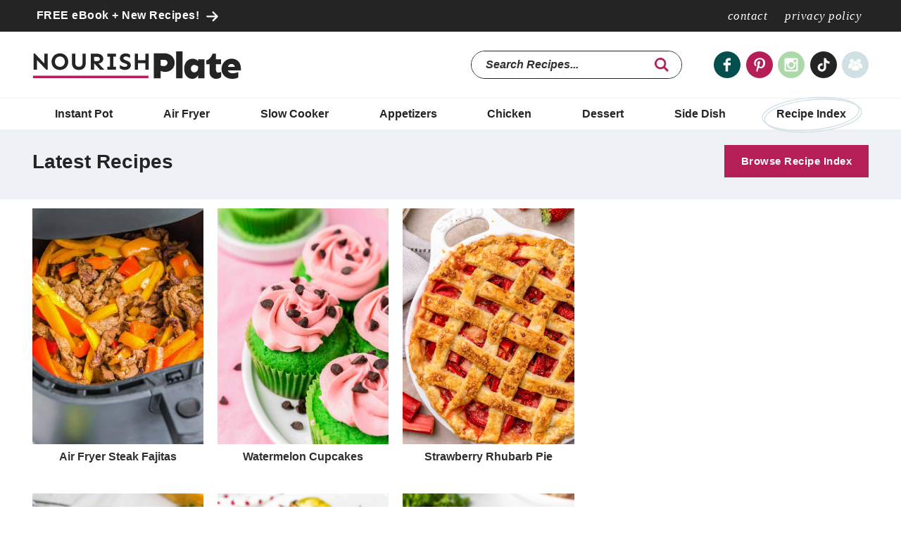

--- FILE ---
content_type: text/html; charset=UTF-8
request_url: https://nourishplate.com/latest-recipes/page/9/
body_size: 17306
content:
<!DOCTYPE html>
<html lang="en-US">
<head >
<meta charset="UTF-8" />
<meta name="viewport" content="width=device-width, initial-scale=1" />
<meta name='robots' content='index, follow, max-image-preview:large, max-snippet:-1, max-video-preview:-1' />
	<style>img:is([sizes="auto" i], [sizes^="auto," i]) { contain-intrinsic-size: 3000px 1500px }</style>
	
	<!-- This site is optimized with the Yoast SEO plugin v25.9 - https://yoast.com/wordpress/plugins/seo/ -->
	<title>Latest Recipes - Page 9 of 15 - Nourish Plate</title>
<link crossorigin data-rocket-preconnect href="https://fonts.googleapis.com" rel="preconnect">
<link crossorigin data-rocket-preconnect href="https://exchange.mediavine.com" rel="preconnect">
<link crossorigin data-rocket-preconnect href="https://scripts.mediavine.com" rel="preconnect">
<link crossorigin data-rocket-preconnect href="https://www.google-analytics.com" rel="preconnect">
<link crossorigin data-rocket-preconnect href="https://www.googletagmanager.com" rel="preconnect">
<link crossorigin data-rocket-preconnect href="https://securepubads.g.doubleclick.net" rel="preconnect">
<link crossorigin data-rocket-preconnect href="https://eu-us.consentmanager.net" rel="preconnect">
<link crossorigin data-rocket-preconnect href="https://eu-us-cdn.consentmanager.net" rel="preconnect">
<link crossorigin data-rocket-preconnect href="https://faves.grow.me" rel="preconnect">
<link crossorigin data-rocket-preconnect href="https://f.convertkit.com" rel="preconnect">
<link crossorigin data-rocket-preconnect href="https://z-na.amazon-adsystem.com" rel="preconnect">
<link crossorigin data-rocket-preconnect href="https://app.grow.me" rel="preconnect">
<link data-rocket-preload as="style" href="https://fonts.googleapis.com/css?family=Castoro%3Anormal%2C&#038;display=swap" rel="preload">
<link href="https://fonts.googleapis.com/css?family=Castoro%3Anormal%2C&#038;display=swap" media="print" onload="this.media=&#039;all&#039;" rel="stylesheet">
<noscript><link rel="stylesheet" href="https://fonts.googleapis.com/css?family=Castoro%3Anormal%2C&#038;display=swap"></noscript><link rel="preload" data-rocket-preload as="image" href="https://nourishplate.com/wp-content/uploads/2022/07/Strawberry-Rhubarb-Pie-3-400x550.jpg" fetchpriority="high">
	<link rel="canonical" href="https://nourishplate.com/latest-recipes/page/9/" />
	<link rel="prev" href="https://nourishplate.com/latest-recipes/page/8/" />
	<link rel="next" href="https://nourishplate.com/latest-recipes/page/10/" />
	<meta property="og:locale" content="en_US" />
	<meta property="og:type" content="article" />
	<meta property="og:title" content="Latest Recipes - Page 9 of 15 - Nourish Plate" />
	<meta property="og:url" content="https://nourishplate.com/latest-recipes/" />
	<meta property="og:site_name" content="Nourish Plate" />
	<meta name="twitter:card" content="summary_large_image" />
	<script type="application/ld+json" class="yoast-schema-graph">{"@context":"https://schema.org","@graph":[{"@type":["WebPage","CollectionPage"],"@id":"https://nourishplate.com/latest-recipes/","url":"https://nourishplate.com/latest-recipes/page/9/","name":"Latest Recipes - Page 9 of 15 - Nourish Plate","isPartOf":{"@id":"https://nourishplate.com/#website"},"datePublished":"2023-02-16T15:55:53+00:00","dateModified":"2023-02-16T15:55:55+00:00","breadcrumb":{"@id":"https://nourishplate.com/latest-recipes/page/9/#breadcrumb"},"inLanguage":"en-US"},{"@type":"BreadcrumbList","@id":"https://nourishplate.com/latest-recipes/page/9/#breadcrumb","itemListElement":[{"@type":"ListItem","position":1,"name":"Home","item":"https://nourishplate.com/"},{"@type":"ListItem","position":2,"name":"Latest Recipes"}]},{"@type":"WebSite","@id":"https://nourishplate.com/#website","url":"https://nourishplate.com/","name":"Nourish Plate","description":"Easy family-friendly recipes for busy people!","potentialAction":[{"@type":"SearchAction","target":{"@type":"EntryPoint","urlTemplate":"https://nourishplate.com/?s={search_term_string}"},"query-input":{"@type":"PropertyValueSpecification","valueRequired":true,"valueName":"search_term_string"}}],"inLanguage":"en-US"}]}</script>
	<!-- / Yoast SEO plugin. -->


<link rel='dns-prefetch' href='//scripts.mediavine.com' />
<link href='https://fonts.gstatic.com' crossorigin rel='preconnect' />
<link rel="alternate" type="application/rss+xml" title="Nourish Plate &raquo; Feed" href="https://nourishplate.com/feed/" />
<link rel="alternate" type="application/rss+xml" title="Nourish Plate &raquo; Comments Feed" href="https://nourishplate.com/comments/feed/" />
<link rel="alternate" type="application/rss+xml" title="Nourish Plate &raquo; Stories Feed" href="https://nourishplate.com/web-stories/feed/"><style>.cp-popup-container .cpro-overlay,.cp-popup-container .cp-popup-wrapper{opacity:0;visibility:hidden;display:none}</style><link data-minify="1" rel='stylesheet' id='custom-design-by-pixelmedesigns-com-css' href='https://nourishplate.com/wp-content/cache/min/1/wp-content/themes/pmd-nourishplate/style.css?ver=1711053129' type='text/css' media='all' />
<style id='wp-emoji-styles-inline-css' type='text/css'>

	img.wp-smiley, img.emoji {
		display: inline !important;
		border: none !important;
		box-shadow: none !important;
		height: 1em !important;
		width: 1em !important;
		margin: 0 0.07em !important;
		vertical-align: -0.1em !important;
		background: none !important;
		padding: 0 !important;
	}
</style>
<link rel='stylesheet' id='wp-block-library-css' href='https://nourishplate.com/wp-includes/css/dist/block-library/style.min.css?ver=6.8.3' type='text/css' media='all' />
<style id='classic-theme-styles-inline-css' type='text/css'>
/*! This file is auto-generated */
.wp-block-button__link{color:#fff;background-color:#32373c;border-radius:9999px;box-shadow:none;text-decoration:none;padding:calc(.667em + 2px) calc(1.333em + 2px);font-size:1.125em}.wp-block-file__button{background:#32373c;color:#fff;text-decoration:none}
</style>
<link data-minify="1" rel='stylesheet' id='style-editor-css' href='https://nourishplate.com/wp-content/cache/min/1/wp-content/plugins/PMD-Site-Functionality/inc/config/style-editor.css?ver=1711053129' type='text/css' media='all' />
<style id='global-styles-inline-css' type='text/css'>
:root{--wp--preset--aspect-ratio--square: 1;--wp--preset--aspect-ratio--4-3: 4/3;--wp--preset--aspect-ratio--3-4: 3/4;--wp--preset--aspect-ratio--3-2: 3/2;--wp--preset--aspect-ratio--2-3: 2/3;--wp--preset--aspect-ratio--16-9: 16/9;--wp--preset--aspect-ratio--9-16: 9/16;--wp--preset--color--black: #212121;--wp--preset--color--cyan-bluish-gray: #abb8c3;--wp--preset--color--white: #ffffff;--wp--preset--color--pale-pink: #f78da7;--wp--preset--color--vivid-red: #cf2e2e;--wp--preset--color--luminous-vivid-orange: #ff6900;--wp--preset--color--luminous-vivid-amber: #fcb900;--wp--preset--color--light-green-cyan: #7bdcb5;--wp--preset--color--vivid-green-cyan: #00d084;--wp--preset--color--pale-cyan-blue: #8ed1fc;--wp--preset--color--vivid-cyan-blue: #0693e3;--wp--preset--color--vivid-purple: #9b51e0;--wp--preset--color--burgundy: #b51f58;--wp--preset--color--dark-green: #044f4e;--wp--preset--color--blue: #EEF2F6;--wp--preset--color--green: #add8a9;--wp--preset--color--gray: #fafbfc;--wp--preset--color--red: #B0002A;--wp--preset--gradient--vivid-cyan-blue-to-vivid-purple: linear-gradient(135deg,rgba(6,147,227,1) 0%,rgb(155,81,224) 100%);--wp--preset--gradient--light-green-cyan-to-vivid-green-cyan: linear-gradient(135deg,rgb(122,220,180) 0%,rgb(0,208,130) 100%);--wp--preset--gradient--luminous-vivid-amber-to-luminous-vivid-orange: linear-gradient(135deg,rgba(252,185,0,1) 0%,rgba(255,105,0,1) 100%);--wp--preset--gradient--luminous-vivid-orange-to-vivid-red: linear-gradient(135deg,rgba(255,105,0,1) 0%,rgb(207,46,46) 100%);--wp--preset--gradient--very-light-gray-to-cyan-bluish-gray: linear-gradient(135deg,rgb(238,238,238) 0%,rgb(169,184,195) 100%);--wp--preset--gradient--cool-to-warm-spectrum: linear-gradient(135deg,rgb(74,234,220) 0%,rgb(151,120,209) 20%,rgb(207,42,186) 40%,rgb(238,44,130) 60%,rgb(251,105,98) 80%,rgb(254,248,76) 100%);--wp--preset--gradient--blush-light-purple: linear-gradient(135deg,rgb(255,206,236) 0%,rgb(152,150,240) 100%);--wp--preset--gradient--blush-bordeaux: linear-gradient(135deg,rgb(254,205,165) 0%,rgb(254,45,45) 50%,rgb(107,0,62) 100%);--wp--preset--gradient--luminous-dusk: linear-gradient(135deg,rgb(255,203,112) 0%,rgb(199,81,192) 50%,rgb(65,88,208) 100%);--wp--preset--gradient--pale-ocean: linear-gradient(135deg,rgb(255,245,203) 0%,rgb(182,227,212) 50%,rgb(51,167,181) 100%);--wp--preset--gradient--electric-grass: linear-gradient(135deg,rgb(202,248,128) 0%,rgb(113,206,126) 100%);--wp--preset--gradient--midnight: linear-gradient(135deg,rgb(2,3,129) 0%,rgb(40,116,252) 100%);--wp--preset--font-size--small: 13px;--wp--preset--font-size--medium: 20px;--wp--preset--font-size--large: 36px;--wp--preset--font-size--x-large: 42px;--wp--preset--spacing--20: 0.44rem;--wp--preset--spacing--30: 0.67rem;--wp--preset--spacing--40: 1rem;--wp--preset--spacing--50: 1.5rem;--wp--preset--spacing--60: 2.25rem;--wp--preset--spacing--70: 3.38rem;--wp--preset--spacing--80: 5.06rem;--wp--preset--shadow--natural: 6px 6px 9px rgba(0, 0, 0, 0.2);--wp--preset--shadow--deep: 12px 12px 50px rgba(0, 0, 0, 0.4);--wp--preset--shadow--sharp: 6px 6px 0px rgba(0, 0, 0, 0.2);--wp--preset--shadow--outlined: 6px 6px 0px -3px rgba(255, 255, 255, 1), 6px 6px rgba(0, 0, 0, 1);--wp--preset--shadow--crisp: 6px 6px 0px rgba(0, 0, 0, 1);}:where(.is-layout-flex){gap: 0.5em;}:where(.is-layout-grid){gap: 0.5em;}body .is-layout-flex{display: flex;}.is-layout-flex{flex-wrap: wrap;align-items: center;}.is-layout-flex > :is(*, div){margin: 0;}body .is-layout-grid{display: grid;}.is-layout-grid > :is(*, div){margin: 0;}:where(.wp-block-columns.is-layout-flex){gap: 2em;}:where(.wp-block-columns.is-layout-grid){gap: 2em;}:where(.wp-block-post-template.is-layout-flex){gap: 1.25em;}:where(.wp-block-post-template.is-layout-grid){gap: 1.25em;}.has-black-color{color: var(--wp--preset--color--black) !important;}.has-cyan-bluish-gray-color{color: var(--wp--preset--color--cyan-bluish-gray) !important;}.has-white-color{color: var(--wp--preset--color--white) !important;}.has-pale-pink-color{color: var(--wp--preset--color--pale-pink) !important;}.has-vivid-red-color{color: var(--wp--preset--color--vivid-red) !important;}.has-luminous-vivid-orange-color{color: var(--wp--preset--color--luminous-vivid-orange) !important;}.has-luminous-vivid-amber-color{color: var(--wp--preset--color--luminous-vivid-amber) !important;}.has-light-green-cyan-color{color: var(--wp--preset--color--light-green-cyan) !important;}.has-vivid-green-cyan-color{color: var(--wp--preset--color--vivid-green-cyan) !important;}.has-pale-cyan-blue-color{color: var(--wp--preset--color--pale-cyan-blue) !important;}.has-vivid-cyan-blue-color{color: var(--wp--preset--color--vivid-cyan-blue) !important;}.has-vivid-purple-color{color: var(--wp--preset--color--vivid-purple) !important;}.has-black-background-color{background-color: var(--wp--preset--color--black) !important;}.has-cyan-bluish-gray-background-color{background-color: var(--wp--preset--color--cyan-bluish-gray) !important;}.has-white-background-color{background-color: var(--wp--preset--color--white) !important;}.has-pale-pink-background-color{background-color: var(--wp--preset--color--pale-pink) !important;}.has-vivid-red-background-color{background-color: var(--wp--preset--color--vivid-red) !important;}.has-luminous-vivid-orange-background-color{background-color: var(--wp--preset--color--luminous-vivid-orange) !important;}.has-luminous-vivid-amber-background-color{background-color: var(--wp--preset--color--luminous-vivid-amber) !important;}.has-light-green-cyan-background-color{background-color: var(--wp--preset--color--light-green-cyan) !important;}.has-vivid-green-cyan-background-color{background-color: var(--wp--preset--color--vivid-green-cyan) !important;}.has-pale-cyan-blue-background-color{background-color: var(--wp--preset--color--pale-cyan-blue) !important;}.has-vivid-cyan-blue-background-color{background-color: var(--wp--preset--color--vivid-cyan-blue) !important;}.has-vivid-purple-background-color{background-color: var(--wp--preset--color--vivid-purple) !important;}.has-black-border-color{border-color: var(--wp--preset--color--black) !important;}.has-cyan-bluish-gray-border-color{border-color: var(--wp--preset--color--cyan-bluish-gray) !important;}.has-white-border-color{border-color: var(--wp--preset--color--white) !important;}.has-pale-pink-border-color{border-color: var(--wp--preset--color--pale-pink) !important;}.has-vivid-red-border-color{border-color: var(--wp--preset--color--vivid-red) !important;}.has-luminous-vivid-orange-border-color{border-color: var(--wp--preset--color--luminous-vivid-orange) !important;}.has-luminous-vivid-amber-border-color{border-color: var(--wp--preset--color--luminous-vivid-amber) !important;}.has-light-green-cyan-border-color{border-color: var(--wp--preset--color--light-green-cyan) !important;}.has-vivid-green-cyan-border-color{border-color: var(--wp--preset--color--vivid-green-cyan) !important;}.has-pale-cyan-blue-border-color{border-color: var(--wp--preset--color--pale-cyan-blue) !important;}.has-vivid-cyan-blue-border-color{border-color: var(--wp--preset--color--vivid-cyan-blue) !important;}.has-vivid-purple-border-color{border-color: var(--wp--preset--color--vivid-purple) !important;}.has-vivid-cyan-blue-to-vivid-purple-gradient-background{background: var(--wp--preset--gradient--vivid-cyan-blue-to-vivid-purple) !important;}.has-light-green-cyan-to-vivid-green-cyan-gradient-background{background: var(--wp--preset--gradient--light-green-cyan-to-vivid-green-cyan) !important;}.has-luminous-vivid-amber-to-luminous-vivid-orange-gradient-background{background: var(--wp--preset--gradient--luminous-vivid-amber-to-luminous-vivid-orange) !important;}.has-luminous-vivid-orange-to-vivid-red-gradient-background{background: var(--wp--preset--gradient--luminous-vivid-orange-to-vivid-red) !important;}.has-very-light-gray-to-cyan-bluish-gray-gradient-background{background: var(--wp--preset--gradient--very-light-gray-to-cyan-bluish-gray) !important;}.has-cool-to-warm-spectrum-gradient-background{background: var(--wp--preset--gradient--cool-to-warm-spectrum) !important;}.has-blush-light-purple-gradient-background{background: var(--wp--preset--gradient--blush-light-purple) !important;}.has-blush-bordeaux-gradient-background{background: var(--wp--preset--gradient--blush-bordeaux) !important;}.has-luminous-dusk-gradient-background{background: var(--wp--preset--gradient--luminous-dusk) !important;}.has-pale-ocean-gradient-background{background: var(--wp--preset--gradient--pale-ocean) !important;}.has-electric-grass-gradient-background{background: var(--wp--preset--gradient--electric-grass) !important;}.has-midnight-gradient-background{background: var(--wp--preset--gradient--midnight) !important;}.has-small-font-size{font-size: var(--wp--preset--font-size--small) !important;}.has-medium-font-size{font-size: var(--wp--preset--font-size--medium) !important;}.has-large-font-size{font-size: var(--wp--preset--font-size--large) !important;}.has-x-large-font-size{font-size: var(--wp--preset--font-size--x-large) !important;}
:where(.wp-block-post-template.is-layout-flex){gap: 1.25em;}:where(.wp-block-post-template.is-layout-grid){gap: 1.25em;}
:where(.wp-block-columns.is-layout-flex){gap: 2em;}:where(.wp-block-columns.is-layout-grid){gap: 2em;}
:root :where(.wp-block-pullquote){font-size: 1.5em;line-height: 1.6;}
</style>
<link data-minify="1" rel="preload" class="mv-grow-style" href="https://nourishplate.com/wp-content/cache/min/1/wp-content/plugins/social-pug/assets/dist/style-frontend-pro.css?ver=1711053129" as="style"><noscript><link data-minify="1" rel='stylesheet' id='dpsp-frontend-style-pro-css' href='https://nourishplate.com/wp-content/cache/min/1/wp-content/plugins/social-pug/assets/dist/style-frontend-pro.css?ver=1711053129' type='text/css' media='all' />
</noscript><style id='dpsp-frontend-style-pro-inline-css' type='text/css'>

				@media screen and ( max-width : 650px ) {
					.dpsp-content-wrapper.dpsp-hide-on-mobile,
					.dpsp-share-text.dpsp-hide-on-mobile,
					.dpsp-content-wrapper .dpsp-network-label {
						display: none;
					}
					.dpsp-has-spacing .dpsp-networks-btns-wrapper li {
						margin:0 2% 10px 0;
					}
					.dpsp-network-btn.dpsp-has-label:not(.dpsp-has-count) {
						max-height: 40px;
						padding: 0;
						justify-content: center;
					}
					.dpsp-content-wrapper.dpsp-size-small .dpsp-network-btn.dpsp-has-label:not(.dpsp-has-count){
						max-height: 32px;
					}
					.dpsp-content-wrapper.dpsp-size-large .dpsp-network-btn.dpsp-has-label:not(.dpsp-has-count){
						max-height: 46px;
					}
				}
			
							.dpsp-button-style-4 .dpsp-networks-btns-content.dpsp-networks-btns-wrapper .dpsp-network-btn:not(:active):not(:hover) {
								--customNetworkColor: #b51f58;
								--customNetworkHoverColor: #242424;
								background: #b51f58;
								border-color: #b51f58;
							}
							.dpsp-button-style-4 .dpsp-networks-btns-content.dpsp-networks-btns-wrapper .dpsp-network-btn .dpsp-network-icon {
								border-color: #b51f58;
							}
							.dpsp-button-style-4 .dpsp-networks-btns-content.dpsp-networks-btns-wrapper .dpsp-network-btn:not(:active):not(:hover)  .dpsp-network-icon  .dpsp-network-icon-inner > svg {
								fill: #b51f58;
							}
						
							.dpsp-button-style-4 .dpsp-networks-btns-content.dpsp-networks-btns-wrapper .dpsp-network-btn:hover .dpsp-network-icon,
							.dpsp-button-style-4 .dpsp-networks-btns-content.dpsp-networks-btns-wrapper .dpsp-network-btn:focus .dpsp-network-icon,
							.dpsp-button-style-4 .dpsp-networks-btns-content.dpsp-networks-btns-wrapper .dpsp-network-btn:focus,
							.dpsp-button-style-4 .dpsp-networks-btns-content.dpsp-networks-btns-wrapper .dpsp-network-btn:hover {
								border-color: #242424 !important;
								background: #242424 !important;
							}
						.dpsp-networks-btns-wrapper.dpsp-networks-btns-content .dpsp-network-btn {--networkHover: rgba(36, 36, 36, 0.4); --networkAccent: rgba(36, 36, 36, 1);}
			@media screen and ( max-width : 980px ) {
				aside#dpsp-floating-sidebar.dpsp-hide-on-mobile.opened {
					display: none;
				}
			}
			
					.dpsp-button-style-1 .dpsp-networks-btns-sidebar.dpsp-networks-btns-wrapper .dpsp-network-btn {
					--customNetworkColor: #b51f58;
					--customNetworkHoverColor: #242424;
					background: #b51f58;
					border-color: #b51f58;
					}
					.dpsp-button-style-1 .dpsp-networks-btns-sidebar.dpsp-networks-btns-wrapper .dpsp-network-btn:hover,
					.dpsp-button-style-1 .dpsp-networks-btns-sidebar.dpsp-networks-btns-wrapper .dpsp-network-btn:focus {
					border-color: #242424 !important;
					background: #242424 !important;
			}.dpsp-networks-btns-wrapper.dpsp-networks-btns-sidebar .dpsp-network-btn {--networkHover: rgba(36, 36, 36, 0.4); --networkAccent: rgba(36, 36, 36, 1);}
			@media screen and ( max-width : 980px ) {
				aside#dpsp-floating-sidebar.dpsp-hide-on-mobile.opened {
					display: none;
				}
			}
			
					.dpsp-button-style-1 .dpsp-networks-btns-sidebar.dpsp-networks-btns-wrapper .dpsp-network-btn {
					--customNetworkColor: #b51f58;
					--customNetworkHoverColor: #242424;
					background: #b51f58;
					border-color: #b51f58;
					}
					.dpsp-button-style-1 .dpsp-networks-btns-sidebar.dpsp-networks-btns-wrapper .dpsp-network-btn:hover,
					.dpsp-button-style-1 .dpsp-networks-btns-sidebar.dpsp-networks-btns-wrapper .dpsp-network-btn:focus {
					border-color: #242424 !important;
					background: #242424 !important;
			}.dpsp-networks-btns-wrapper.dpsp-networks-btns-sidebar .dpsp-network-btn {--networkHover: rgba(36, 36, 36, 0.4); --networkAccent: rgba(36, 36, 36, 1);}
</style>

<link data-minify="1" rel='stylesheet' id='wpel-style-css' href='https://nourishplate.com/wp-content/cache/min/1/wp-content/plugins/wp-external-links/public/css/wpel.css?ver=1711053129' type='text/css' media='all' />
<script type="text/javascript" async="async" fetchpriority="high" data-noptimize="1" data-cfasync="false" src="https://scripts.mediavine.com/tags/nourish-plate.js?ver=6.8.3" id="mv-script-wrapper-js"></script>
<script type="text/javascript" src="https://nourishplate.com/wp-includes/js/jquery/jquery.js" id="jquery-js" data-rocket-defer defer></script>

<link rel="https://api.w.org/" href="https://nourishplate.com/wp-json/" />		<style>
			:root {
				--mv-create-radius: 0;
			}
		</style>
	<meta name="hubbub-info" description="Hubbub Pro 2.20.0"><style type="text/css"> .tippy-box[data-theme~="wprm"] { background-color: #333333; color: #FFFFFF; } .tippy-box[data-theme~="wprm"][data-placement^="top"] > .tippy-arrow::before { border-top-color: #333333; } .tippy-box[data-theme~="wprm"][data-placement^="bottom"] > .tippy-arrow::before { border-bottom-color: #333333; } .tippy-box[data-theme~="wprm"][data-placement^="left"] > .tippy-arrow::before { border-left-color: #333333; } .tippy-box[data-theme~="wprm"][data-placement^="right"] > .tippy-arrow::before { border-right-color: #333333; } .tippy-box[data-theme~="wprm"] a { color: #FFFFFF; } .wprm-comment-rating svg { width: 22px !important; height: 22px !important; } img.wprm-comment-rating { width: 110px !important; height: 22px !important; } body { --comment-rating-star-color: #b51f58; } body { --wprm-popup-font-size: 16px; } body { --wprm-popup-background: #ffffff; } body { --wprm-popup-title: #000000; } body { --wprm-popup-content: #444444; } body { --wprm-popup-button-background: #444444; } body { --wprm-popup-button-text: #ffffff; }.wprm-recipe-ingredient-name {
font-weight: bold;
}</style><style type="text/css">.wprm-glossary-term {color: #5A822B;text-decoration: underline;cursor: help;}</style><!-- Global site tag (gtag.js) - Google Analytics -->
<script async src="https://www.googletagmanager.com/gtag/js?id=UA-49016527-4"></script>
<script>
  window.dataLayer = window.dataLayer || [];
  function gtag(){dataLayer.push(arguments);}
  gtag('js', new Date());

  gtag('config', 'UA-49016527-4');
</script>

<!-- Google tag (gtag.js) -->
<script async src="https://www.googletagmanager.com/gtag/js?id=G-JK0CYG1JWF"></script>
<script>
  window.dataLayer = window.dataLayer || [];
  function gtag(){dataLayer.push(arguments);}
  gtag('js', new Date());

  gtag('config', 'G-JK0CYG1JWF');
</script><style type="text/css">.broken_link, a.broken_link {
	text-decoration: line-through;
}</style><link rel="icon" href="https://nourishplate.com/wp-content/uploads/2023/02/cropped-favicon-32x32.png" sizes="32x32" />
<link rel="icon" href="https://nourishplate.com/wp-content/uploads/2023/02/cropped-favicon-192x192.png" sizes="192x192" />
<link rel="apple-touch-icon" href="https://nourishplate.com/wp-content/uploads/2023/02/cropped-favicon-180x180.png" />
<meta name="msapplication-TileImage" content="https://nourishplate.com/wp-content/uploads/2023/02/cropped-favicon-270x270.png" />
		<style type="text/css" id="wp-custom-css">
			.comment-respond input[type="checkbox"]{
margin-top: 6px;
}

.nutrition-toggle{
margin-bottom: 15px;
}

.wprm-nutrition_box{
	display: none;
}

.wprm-nutrition_box.expanded{
	display: block;
}

.pin-block .dpsp-networks-btns-wrapper .dpsp-network-btn .dpsp-network-label{
	color: #fff !important;
}


.pin-block .dpsp-network-btn .dpsp-network-icon-inner{
	transform: none !Important;
	transition: none !important;
    background: #242424 !important;
}

.pagination-omission{
color: #242424 !Important;
}


/** Mediavine Mobile Fix **/
@media only screen and (max-width: 359px) {
    .wprm-recipe, .wprm-col {
        border-width: 0px !important;
        box-shadow: unset !important;
    }
    .wprm-recipe li .mv-ad-box {
        margin-left: -30px !important;
    }
    .wprm-padding {
        padding-left: 3px !important;
        padding-right: 3px !important;
    }
}		</style>
		<noscript><style id="rocket-lazyload-nojs-css">.rll-youtube-player, [data-lazy-src]{display:none !important;}</style></noscript><meta name="generator" content="WP Rocket 3.19.4" data-wpr-features="wpr_defer_js wpr_minify_concatenate_js wpr_preconnect_external_domains wpr_oci wpr_minify_css wpr_desktop" /></head>
<body class="blog paged wp-embed-responsive paged-9 wp-theme-genesis wp-child-theme-pmd-nourishplate has-grow-sidebar header-image header-full-width content-sidebar genesis-breadcrumbs-hidden"><div  class="site-container"><ul class="genesis-skip-link"><li><a href="#genesis-nav-primary" class="screen-reader-shortcut"> Skip to primary navigation</a></li><li><a href="#genesis-content" class="screen-reader-shortcut"> Skip to main content</a></li><li><a href="#genesis-sidebar-primary" class="screen-reader-shortcut"> Skip to primary sidebar</a></li></ul>    <div  class="top-bar">
        <div  class="wrap">
    			
        <div class="top-bar_row_1">
    <button onclick="openPopup()">
        FREE eBook + New Recipes!    </button>
    </div>


        <div class="top-bar_row_2">
			<div class="about-links">
				
																		<a class="about-link" href="https://nourishplate.com/contact/" target="">Contact</a>
																				<a class="about-link" href="https://nourishplate.com/privacy/" target="">Privacy Policy</a>
												</div>
			
			</div>
    			
</div>
</div>
<div  class="mobile-news">
        <button onclick="openPopup()">
        FREE eBook + New Recipes!    </button>
  </div>
<header  class="site-header"><div  class="wrap"><div class="title-area"><p class="site-title"><a href="https://nourishplate.com/">Nourish Plate</a></p><p class="site-description">Easy family-friendly recipes for busy people!</p></div><div class="head-social">
	<div class="head-social_row">
            
<form role="search" method="get" class="search-form" action="https://nourishplate.com/">
	<label>
		<span class="screen-reader-text">Search for</span>
		<input type="search" class="search-field" placeholder="Search Recipes..." value="" name="s" title="Search for" />
	</label>
	<button type="submit" class="search-submit" aria-label="search"><svg class="svg-icon" width="16" height="16" aria-hidden="true" role="img" focusable="false" id="Layer_1" data-name="Layer 1" xmlns="http://www.w3.org/2000/svg" viewBox="0 0 37.99 37.99"><defs></defs><title>search</title><path class="cls-1" d="M38.84,35.13l-4,4L25.2,29.47a15.54,15.54,0,1,1,6.72-12.8,15.41,15.41,0,0,1-2.73,8.78ZM16.38,6.3A10.35,10.35,0,1,0,26.72,16.67,10.36,10.36,0,0,0,16.38,6.3Z" transform="translate(-0.84 -1.13)"/></svg></button>
</form>
	</div>
	<div class="head-social_row">
				 
    <div class="social">
<span class="facebook"><a href="https://www.facebook.com/NourishPlate/" target="_blank" aria-label="Facebook" rel="noopener"></a></span>
<span class="pinterest"><a href="https://pinterest.com/nourishplate/" target="_blank" aria-label="Pinterest" rel="noopener"></a></span>
<span class="instagram"><a href="https://instagram.com/nourishplate/" target="_blank" aria-label="Instagram" rel="noopener"></a></span>
<span class="tiktok"><a href="https://tiktok.com/@nourishplate" target="_blank" aria-label="Tiktok" rel="noopener"></a></span>
<span class="facebook-group"><a href="https://www.facebook.com/groups/613392283587461" target="_blank" aria-label="Facebook Group" rel="noopener"></a></span>
</div>
    	</div>
</div>
<button class="menu-toggle" aria-label="menu"><svg class="svg-icon open" width="24" height="24" aria-hidden="true" role="img" focusable="false" xmlns="http://www.w3.org/2000/svg" viewBox="0 0 24 24"><path fill="#B51F58" fill-rule="evenodd" d="M1.5,2.5 L22.5,2.5 C23.0522847,2.5 23.5,2.94771525 23.5,3.5 L23.5,4.5 C23.5,5.05228475 23.0522847,5.5 22.5,5.5 L1.5,5.5 C0.94771525,5.5 0.5,5.05228475 0.5,4.5 L0.5,3.5 C0.5,2.94771525 0.94771525,2.5 1.5,2.5 Z M1.5,10.5 L22.5,10.5 C23.0522847,10.5 23.5,10.9477153 23.5,11.5 L23.5,12.5 C23.5,13.0522847 23.0522847,13.5 22.5,13.5 L1.5,13.5 C0.94771525,13.5 0.5,13.0522847 0.5,12.5 L0.5,11.5 C0.5,10.9477153 0.94771525,10.5 1.5,10.5 Z M1.5,18.5 L22.5,18.5 C23.0522847,18.5 23.5,18.9477153 23.5,19.5 L23.5,20.5 C23.5,21.0522847 23.0522847,21.5 22.5,21.5 L1.5,21.5 C0.94771525,21.5 0.5,21.0522847 0.5,20.5 L0.5,19.5 C0.5,18.9477153 0.94771525,18.5 1.5,18.5 Z"/></svg><svg class="svg-icon close" width="24" height="24" aria-hidden="true" role="img" focusable="false" xmlns="http://www.w3.org/2000/svg" viewBox="0 0 24 24"><path fill-rule="evenodd" d="M14.2989722,12.176322 C14.2519553,12.1294237 14.2255314,12.0657448 14.2255314,11.9993367 C14.2255314,11.9329286 14.2519553,11.8692496 14.2989722,11.8223514 L23.561202,2.56112153 C24.1468512,1.97464389 24.1461797,1.0244473 23.5597021,0.438798032 C22.9732245,-0.146851237 22.0230279,-0.14617973 21.4373786,0.440297885 L12.1761487,9.6975281 C12.1292505,9.74454504 12.0655715,9.77096888 11.9991634,9.77096888 C11.9327553,9.77096888 11.8690764,9.74454504 11.8221782,9.6975281 L2.56094827,0.440297885 C1.97529899,-0.145627512 1.02555007,-0.145851351 0.439624669,0.439797926 C-0.146300728,1.0254472 -0.146524567,1.97519613 0.439124711,2.56112153 L9.69935467,11.8223514 C9.74637162,11.8692496 9.77279546,11.9329286 9.77279546,11.9993367 C9.77279546,12.0657448 9.74637162,12.1294237 9.69935467,12.176322 L0.439124711,21.4385518 C0.0602760557,21.817579 -0.0875858948,22.369928 0.0512370248,22.8875342 C0.190059944,23.4051404 0.59447723,23.8093671 1.1121488,23.9479461 C1.62982038,24.086525 2.18209962,23.9384027 2.56094827,23.5593754 L11.8221782,14.2971456 C11.8690764,14.2501287 11.9327553,14.2237048 11.9991634,14.2237048 C12.0655715,14.2237048 12.1292505,14.2501287 12.1761487,14.2971456 L21.4373786,23.5593754 C22.0230279,24.1453008 22.9727768,24.1455246 23.5587022,23.5598754 C24.1446276,22.9742261 24.1448514,22.0244772 23.5592022,21.4385518 L14.2989722,12.176322 Z"/></svg><span class="screen-reader-text">Menu</span></button><button class="search-toggle" aria-label="search"><svg class="svg-icon open" width="24" height="24" aria-hidden="true" role="img" focusable="false" id="Layer_1" data-name="Layer 1" xmlns="http://www.w3.org/2000/svg" viewBox="0 0 37.99 37.99"><defs></defs><title>search</title><path class="cls-1" d="M38.84,35.13l-4,4L25.2,29.47a15.54,15.54,0,1,1,6.72-12.8,15.41,15.41,0,0,1-2.73,8.78ZM16.38,6.3A10.35,10.35,0,1,0,26.72,16.67,10.36,10.36,0,0,0,16.38,6.3Z" transform="translate(-0.84 -1.13)"/></svg><svg class="svg-icon close" width="24" height="24" aria-hidden="true" role="img" focusable="false" xmlns="http://www.w3.org/2000/svg" viewBox="0 0 24 24"><path fill-rule="evenodd" d="M14.2989722,12.176322 C14.2519553,12.1294237 14.2255314,12.0657448 14.2255314,11.9993367 C14.2255314,11.9329286 14.2519553,11.8692496 14.2989722,11.8223514 L23.561202,2.56112153 C24.1468512,1.97464389 24.1461797,1.0244473 23.5597021,0.438798032 C22.9732245,-0.146851237 22.0230279,-0.14617973 21.4373786,0.440297885 L12.1761487,9.6975281 C12.1292505,9.74454504 12.0655715,9.77096888 11.9991634,9.77096888 C11.9327553,9.77096888 11.8690764,9.74454504 11.8221782,9.6975281 L2.56094827,0.440297885 C1.97529899,-0.145627512 1.02555007,-0.145851351 0.439624669,0.439797926 C-0.146300728,1.0254472 -0.146524567,1.97519613 0.439124711,2.56112153 L9.69935467,11.8223514 C9.74637162,11.8692496 9.77279546,11.9329286 9.77279546,11.9993367 C9.77279546,12.0657448 9.74637162,12.1294237 9.69935467,12.176322 L0.439124711,21.4385518 C0.0602760557,21.817579 -0.0875858948,22.369928 0.0512370248,22.8875342 C0.190059944,23.4051404 0.59447723,23.8093671 1.1121488,23.9479461 C1.62982038,24.086525 2.18209962,23.9384027 2.56094827,23.5593754 L11.8221782,14.2971456 C11.8690764,14.2501287 11.9327553,14.2237048 11.9991634,14.2237048 C12.0655715,14.2237048 12.1292505,14.2501287 12.1761487,14.2971456 L21.4373786,23.5593754 C22.0230279,24.1453008 22.9727768,24.1455246 23.5587022,23.5598754 C24.1446276,22.9742261 24.1448514,22.0244772 23.5592022,21.4385518 L14.2989722,12.176322 Z"/></svg><span class="screen-reader-text">Search</span></button><nav class="nav-menu" role="navigation"><div class="nav-primary"><ul id="primary-menu" class="menu"><li id="menu-item-14063" class="menu-item menu-item-type-taxonomy menu-item-object-category menu-item-14063"><a href="https://nourishplate.com/category/instant-pot/">Instant Pot</a></li>
<li id="menu-item-17381" class="menu-item menu-item-type-taxonomy menu-item-object-category menu-item-17381"><a href="https://nourishplate.com/category/air-fryer/">Air Fryer</a></li>
<li id="menu-item-34102" class="menu-item menu-item-type-taxonomy menu-item-object-category menu-item-34102"><a href="https://nourishplate.com/category/slow-cooker/">Slow Cooker</a></li>
<li id="menu-item-35356" class="menu-item menu-item-type-taxonomy menu-item-object-category menu-item-35356"><a href="https://nourishplate.com/category/appetizers/">Appetizers</a></li>
<li id="menu-item-33749" class="menu-item menu-item-type-taxonomy menu-item-object-category menu-item-33749"><a href="https://nourishplate.com/category/chicken/">Chicken</a></li>
<li id="menu-item-33750" class="menu-item menu-item-type-taxonomy menu-item-object-category menu-item-33750"><a href="https://nourishplate.com/category/desserts/">Dessert</a></li>
<li id="menu-item-33752" class="menu-item menu-item-type-taxonomy menu-item-object-category menu-item-33752"><a href="https://nourishplate.com/category/side-dish/">Side Dish</a></li>
<li id="menu-item-227" class="menu-index menu-item menu-item-type-post_type menu-item-object-page menu-item-227"><a href="https://nourishplate.com/recipe-index/">Recipe Index</a></li>
</ul></div><div class="nav-primary scroll-menu"><ul id="scroll-menu" class="menu"><li id="menu-item-33338" class="menu-item menu-item-type-post_type menu-item-object-page menu-item-home menu-item-33338"><a href="https://nourishplate.com/">Home</a></li>
<li id="menu-item-33339" class="menu-item menu-item-type-post_type menu-item-object-page current-menu-item page_item page-item-33333 current_page_item current_page_parent menu-item-33339"><a href="https://nourishplate.com/latest-recipes/" aria-current="page">Latest Recipes</a></li>
<li id="menu-item-33340" class="menu-item menu-item-type-post_type menu-item-object-page menu-item-33340"><a href="https://nourishplate.com/recipe-index/">Recipe Index</a></li>
<li class="menu-item search">
<form role="search" method="get" class="search-form" action="https://nourishplate.com/">
	<label>
		<span class="screen-reader-text">Search for</span>
		<input type="search" class="search-field" placeholder="Search Recipes..." value="" name="s" title="Search for" />
	</label>
	<button type="submit" class="search-submit" aria-label="search"><svg class="svg-icon" width="16" height="16" aria-hidden="true" role="img" focusable="false" id="Layer_1" data-name="Layer 1" xmlns="http://www.w3.org/2000/svg" viewBox="0 0 37.99 37.99"><defs></defs><title>search</title><path class="cls-1" d="M38.84,35.13l-4,4L25.2,29.47a15.54,15.54,0,1,1,6.72-12.8,15.41,15.41,0,0,1-2.73,8.78ZM16.38,6.3A10.35,10.35,0,1,0,26.72,16.67,10.36,10.36,0,0,0,16.38,6.3Z" transform="translate(-0.84 -1.13)"/></svg></button>
</form>
</li></ul></div><div class="header-search">
<form role="search" method="get" class="search-form" action="https://nourishplate.com/">
	<label>
		<span class="screen-reader-text">Search for</span>
		<input type="search" class="search-field" placeholder="Search Recipes..." value="" name="s" title="Search for" />
	</label>
	<button type="submit" class="search-submit" aria-label="search"><svg class="svg-icon" width="16" height="16" aria-hidden="true" role="img" focusable="false" id="Layer_1" data-name="Layer 1" xmlns="http://www.w3.org/2000/svg" viewBox="0 0 37.99 37.99"><defs></defs><title>search</title><path class="cls-1" d="M38.84,35.13l-4,4L25.2,29.47a15.54,15.54,0,1,1,6.72-12.8,15.41,15.41,0,0,1-2.73,8.78ZM16.38,6.3A10.35,10.35,0,1,0,26.72,16.67,10.36,10.36,0,0,0,16.38,6.3Z" transform="translate(-0.84 -1.13)"/></svg></button>
</form>
</div> 
    <div class="social">
<span class="facebook"><a href="https://www.facebook.com/NourishPlate/" target="_blank" aria-label="Facebook" rel="noopener"></a></span>
<span class="pinterest"><a href="https://pinterest.com/nourishplate/" target="_blank" aria-label="Pinterest" rel="noopener"></a></span>
<span class="instagram"><a href="https://instagram.com/nourishplate/" target="_blank" aria-label="Instagram" rel="noopener"></a></span>
<span class="tiktok"><a href="https://tiktok.com/@nourishplate" target="_blank" aria-label="Tiktok" rel="noopener"></a></span>
<span class="facebook-group"><a href="https://www.facebook.com/groups/613392283587461" target="_blank" aria-label="Facebook Group" rel="noopener"></a></span>
</div>
    <div class="mobile-only-menu">    																		<a href="https://nourishplate.com/contact/" target="">Contact</a>
																				<a href="https://nourishplate.com/privacy/" target="">Privacy Policy</a>
									

    </div></div></header><nav class="nav-secondary" aria-label="Secondary"><div  class="wrap"><ul id="menu-main-menu" class="menu genesis-nav-menu menu-secondary js-superfish"><li class="menu-item menu-item-type-taxonomy menu-item-object-category menu-item-14063"><a href="https://nourishplate.com/category/instant-pot/"><span >Instant Pot</span></a></li>
<li class="menu-item menu-item-type-taxonomy menu-item-object-category menu-item-17381"><a href="https://nourishplate.com/category/air-fryer/"><span >Air Fryer</span></a></li>
<li class="menu-item menu-item-type-taxonomy menu-item-object-category menu-item-34102"><a href="https://nourishplate.com/category/slow-cooker/"><span >Slow Cooker</span></a></li>
<li class="menu-item menu-item-type-taxonomy menu-item-object-category menu-item-35356"><a href="https://nourishplate.com/category/appetizers/"><span >Appetizers</span></a></li>
<li class="menu-item menu-item-type-taxonomy menu-item-object-category menu-item-33749"><a href="https://nourishplate.com/category/chicken/"><span >Chicken</span></a></li>
<li class="menu-item menu-item-type-taxonomy menu-item-object-category menu-item-33750"><a href="https://nourishplate.com/category/desserts/"><span >Dessert</span></a></li>
<li class="menu-item menu-item-type-taxonomy menu-item-object-category menu-item-33752"><a href="https://nourishplate.com/category/side-dish/"><span >Side Dish</span></a></li>
<li class="menu-index menu-item menu-item-type-post_type menu-item-object-page menu-item-227"><a href="https://nourishplate.com/recipe-index/"><span >Recipe Index</span></a></li>
</ul></div></nav><div  class="custom-archive-description"><div  class="wrap"><div class="index-button index-button-desktop">
<a class="button" href="/recipe-index/">Browse Recipe Index</a>
</div>
<div class="archive-description posts-page-description"><h1 class="archive-title">Latest Recipes</h1></div><div class="index-button index-button-mobile">
<a class="button" href="/recipe-index/">Browse The Recipe Index</a>
</div>
</div></div><div  class="site-inner"><div  class="wrap"><div class="content-sidebar-wrap"><main class="content" id="genesis-content"><article class="post-17641 post type-post status-publish format-standard has-post-thumbnail category-air-fryer category-main-course entry" aria-label="Air Fryer Steak Fajitas"><header class="entry-header"><a class="entry-image-link" href="https://nourishplate.com/air-fryer-steak-fajitas/" aria-hidden="true" tabindex="-1"><img width="400" height="550" src="https://nourishplate.com/wp-content/uploads/2022/09/Air-Fryer-Steak-Fajitas-1-400x550.jpg" class="aligncenter post-image entry-image wp-image-17647" alt="Air Fried steak fajitas in the air fryer basket" decoding="async" /></a><h2 class="entry-title"><a class="entry-title-link" rel="bookmark" href="https://nourishplate.com/air-fryer-steak-fajitas/">Air Fryer Steak Fajitas</a></h2>
</header><div class="entry-content"></div><footer class="entry-footer"></footer></article><article class="post-17553 post type-post status-publish format-standard has-post-thumbnail category-desserts entry" aria-label="Watermelon Cupcakes"><header class="entry-header"><a class="entry-image-link" href="https://nourishplate.com/watermelon-cupcakes/" aria-hidden="true" tabindex="-1"><img width="400" height="550" src="https://nourishplate.com/wp-content/uploads/2022/07/Watermelon-Cupcakes-3-400x550.jpg" class="aligncenter post-image entry-image wp-image-17562" alt="Watermelon cupcakes on a plate" decoding="async" loading="lazy" /></a><h2 class="entry-title"><a class="entry-title-link" rel="bookmark" href="https://nourishplate.com/watermelon-cupcakes/">Watermelon Cupcakes</a></h2>
</header><div class="entry-content"></div><footer class="entry-footer"></footer></article><article class="post-17499 post type-post status-publish format-standard has-post-thumbnail category-desserts entry" aria-label="Strawberry Rhubarb Pie"><header class="entry-header"><a class="entry-image-link" href="https://nourishplate.com/strawberry-rhubarb-pie/" aria-hidden="true" tabindex="-1"><img fetchpriority="high" width="400" height="550" src="https://nourishplate.com/wp-content/uploads/2022/07/Strawberry-Rhubarb-Pie-3-400x550.jpg" class="aligncenter post-image entry-image wp-image-17516" alt="" decoding="async" loading="lazy" /></a><h2 class="entry-title"><a class="entry-title-link" rel="bookmark" href="https://nourishplate.com/strawberry-rhubarb-pie/">Strawberry Rhubarb Pie</a></h2>
</header><div class="entry-content"></div><footer class="entry-footer"></footer></article><article class="post-17410 post type-post status-publish format-standard has-post-thumbnail category-air-fryer category-side-dish entry" aria-label="Air Fryer Roasted Potatoes"><header class="entry-header"><a class="entry-image-link" href="https://nourishplate.com/air-fryer-roasted-potatoes/" aria-hidden="true" tabindex="-1"><img width="400" height="550" src="https://nourishplate.com/wp-content/uploads/2022/03/Air-Fryer-Roasted-Potatoes-Recipe-1-400x550.jpg" class="aligncenter post-image entry-image wp-image-17423" alt="Perfectly golden roasted baby potatoes served on a plate" decoding="async" loading="lazy" /></a><h2 class="entry-title"><a class="entry-title-link" rel="bookmark" href="https://nourishplate.com/air-fryer-roasted-potatoes/">Air Fryer Roasted Potatoes</a></h2>
</header><div class="entry-content"></div><footer class="entry-footer"></footer></article><article class="post-17335 post type-post status-publish format-standard has-post-thumbnail category-air-fryer category-appetizers category-side-dish entry" aria-label="Air Fryer Brussels Sprouts"><header class="entry-header"><a class="entry-image-link" href="https://nourishplate.com/air-fryer-brussels-sprouts/" aria-hidden="true" tabindex="-1"><img width="400" height="550" src="https://nourishplate.com/wp-content/uploads/2022/03/Air-Fryer-Brussels-Sprouts-1-400x550.jpg" class="aligncenter post-image entry-image wp-image-17362" alt="A white oval plate with roasted brussels sprouts and balsamic glaze" decoding="async" loading="lazy" /></a><h2 class="entry-title"><a class="entry-title-link" rel="bookmark" href="https://nourishplate.com/air-fryer-brussels-sprouts/">Air Fryer Brussels Sprouts</a></h2>
</header><div class="entry-content"></div><footer class="entry-footer"></footer></article><article class="post-16372 post type-post status-publish format-standard has-post-thumbnail category-instant-pot category-main-course entry" aria-label="Instant Pot Beef Stroganoff"><header class="entry-header"><a class="entry-image-link" href="https://nourishplate.com/instant-pot-beef-stroganoff/" aria-hidden="true" tabindex="-1"><img width="400" height="550" src="https://nourishplate.com/wp-content/uploads/2022/02/Instant-Pot-Beef-Stroganoff-2-400x550.jpg" class="aligncenter post-image entry-image wp-image-17272" alt="" decoding="async" loading="lazy" /></a><h2 class="entry-title"><a class="entry-title-link" rel="bookmark" href="https://nourishplate.com/instant-pot-beef-stroganoff/">Instant Pot Beef Stroganoff</a></h2>
</header><div class="entry-content"></div><footer class="entry-footer"></footer></article><article class="post-14742 post type-post status-publish format-standard has-post-thumbnail category-christmas category-desserts category-valentines-day entry" aria-label="Mocha Chocolate Truffles"><header class="entry-header"><a class="entry-image-link" href="https://nourishplate.com/mocha-chocolate-truffles/" aria-hidden="true" tabindex="-1"><img width="400" height="550" src="data:image/svg+xml,%3Csvg%20xmlns='http://www.w3.org/2000/svg'%20viewBox='0%200%20400%20550'%3E%3C/svg%3E" class="aligncenter post-image entry-image wp-image-17534" alt="Mocha Chocolate Truffles" decoding="async" data-lazy-src="https://nourishplate.com/wp-content/uploads/2021/12/Mocha-Chocolate-Truffles-1-e1657462888364-400x550.jpg" /><noscript><img width="400" height="550" src="https://nourishplate.com/wp-content/uploads/2021/12/Mocha-Chocolate-Truffles-1-e1657462888364-400x550.jpg" class="aligncenter post-image entry-image wp-image-17534" alt="Mocha Chocolate Truffles" decoding="async" loading="lazy" /></noscript></a><h2 class="entry-title"><a class="entry-title-link" rel="bookmark" href="https://nourishplate.com/mocha-chocolate-truffles/">Mocha Chocolate Truffles</a></h2>
</header><div class="entry-content"></div><footer class="entry-footer"></footer></article><article class="post-17113 post type-post status-publish format-standard has-post-thumbnail category-christmas category-desserts entry" aria-label="Chocolate Peppermint Kiss Cookies"><header class="entry-header"><a class="entry-image-link" href="https://nourishplate.com/chocolate-peppermint-kiss-cookies/" aria-hidden="true" tabindex="-1"><img width="400" height="550" src="data:image/svg+xml,%3Csvg%20xmlns='http://www.w3.org/2000/svg'%20viewBox='0%200%20400%20550'%3E%3C/svg%3E" class="aligncenter post-image entry-image wp-image-17123" alt="Chocolate Peppermint Kiss Cookies" decoding="async" data-lazy-src="https://nourishplate.com/wp-content/uploads/2021/12/Chocolate-Peppermint-Kiss-Cookies-4-400x550.jpg" /><noscript><img width="400" height="550" src="https://nourishplate.com/wp-content/uploads/2021/12/Chocolate-Peppermint-Kiss-Cookies-4-400x550.jpg" class="aligncenter post-image entry-image wp-image-17123" alt="Chocolate Peppermint Kiss Cookies" decoding="async" loading="lazy" /></noscript></a><h2 class="entry-title"><a class="entry-title-link" rel="bookmark" href="https://nourishplate.com/chocolate-peppermint-kiss-cookies/">Chocolate Peppermint Kiss Cookies</a></h2>
</header><div class="entry-content"></div><footer class="entry-footer"></footer></article><article class="post-15625 post type-post status-publish format-standard has-post-thumbnail category-desserts category-valentines-day entry" aria-label="Stained Glass Cookies"><header class="entry-header"><a class="entry-image-link" href="https://nourishplate.com/stained-glass-cookies/" aria-hidden="true" tabindex="-1"><img width="400" height="550" src="data:image/svg+xml,%3Csvg%20xmlns='http://www.w3.org/2000/svg'%20viewBox='0%200%20400%20550'%3E%3C/svg%3E" class="aligncenter post-image entry-image wp-image-15628" alt="" decoding="async" data-lazy-src="https://nourishplate.com/wp-content/uploads/2021/01/Stained-Glass-Cookies-23-400x550.jpg" /><noscript><img width="400" height="550" src="https://nourishplate.com/wp-content/uploads/2021/01/Stained-Glass-Cookies-23-400x550.jpg" class="aligncenter post-image entry-image wp-image-15628" alt="" decoding="async" loading="lazy" /></noscript></a><h2 class="entry-title"><a class="entry-title-link" rel="bookmark" href="https://nourishplate.com/stained-glass-cookies/">Stained Glass Cookies</a></h2>
</header><div class="entry-content"></div><footer class="entry-footer"></footer></article><article class="post-16628 post type-post status-publish format-standard has-post-thumbnail category-appetizers category-main-course category-side-dish entry" aria-label="Egg Roll In a Bowl"><header class="entry-header"><a class="entry-image-link" href="https://nourishplate.com/egg-roll-in-a-bowl/" aria-hidden="true" tabindex="-1"><img width="400" height="550" src="data:image/svg+xml,%3Csvg%20xmlns='http://www.w3.org/2000/svg'%20viewBox='0%200%20400%20550'%3E%3C/svg%3E" class="aligncenter post-image entry-image wp-image-16673" alt="Egg Roll in a Bowl" decoding="async" data-lazy-src="https://nourishplate.com/wp-content/uploads/2021/09/Egg-Roll-in-a-Bowl-10-400x550.jpg" /><noscript><img width="400" height="550" src="https://nourishplate.com/wp-content/uploads/2021/09/Egg-Roll-in-a-Bowl-10-400x550.jpg" class="aligncenter post-image entry-image wp-image-16673" alt="Egg Roll in a Bowl" decoding="async" loading="lazy" /></noscript></a><h2 class="entry-title"><a class="entry-title-link" rel="bookmark" href="https://nourishplate.com/egg-roll-in-a-bowl/">Egg Roll In a Bowl</a></h2>
</header><div class="entry-content"></div><footer class="entry-footer"></footer></article><article class="post-16984 post type-post status-publish format-standard has-post-thumbnail category-christmas category-desserts entry" aria-label="Grinch Cookies"><header class="entry-header"><a class="entry-image-link" href="https://nourishplate.com/grinch-cookies/" aria-hidden="true" tabindex="-1"><img width="400" height="550" src="data:image/svg+xml,%3Csvg%20xmlns='http://www.w3.org/2000/svg'%20viewBox='0%200%20400%20550'%3E%3C/svg%3E" class="aligncenter post-image entry-image wp-image-16985" alt="Overhead shot of grinch cookies on a plate, with heart sprinkles on the sides" decoding="async" data-lazy-src="https://nourishplate.com/wp-content/uploads/2021/11/Grinch-Cookies-Recipe-1-400x550.jpg" /><noscript><img width="400" height="550" src="https://nourishplate.com/wp-content/uploads/2021/11/Grinch-Cookies-Recipe-1-400x550.jpg" class="aligncenter post-image entry-image wp-image-16985" alt="Overhead shot of grinch cookies on a plate, with heart sprinkles on the sides" decoding="async" loading="lazy" /></noscript></a><h2 class="entry-title"><a class="entry-title-link" rel="bookmark" href="https://nourishplate.com/grinch-cookies/">Grinch Cookies</a></h2>
</header><div class="entry-content"></div><footer class="entry-footer"></footer></article><article class="post-14752 post type-post status-publish format-standard has-post-thumbnail category-christmas category-desserts entry" aria-label="Chocolate Peppermint Cookies"><header class="entry-header"><a class="entry-image-link" href="https://nourishplate.com/chocolate-peppermint-cookies/" aria-hidden="true" tabindex="-1"><img width="400" height="550" src="data:image/svg+xml,%3Csvg%20xmlns='http://www.w3.org/2000/svg'%20viewBox='0%200%20400%20550'%3E%3C/svg%3E" class="aligncenter post-image entry-image wp-image-17006" alt="Delicious Chocolate Peppermint Cookies" decoding="async" data-lazy-src="https://nourishplate.com/wp-content/uploads/2021/11/Chocolate-Peppermint-Cookies-12-400x550.jpeg" /><noscript><img width="400" height="550" src="https://nourishplate.com/wp-content/uploads/2021/11/Chocolate-Peppermint-Cookies-12-400x550.jpeg" class="aligncenter post-image entry-image wp-image-17006" alt="Delicious Chocolate Peppermint Cookies" decoding="async" loading="lazy" /></noscript></a><h2 class="entry-title"><a class="entry-title-link" rel="bookmark" href="https://nourishplate.com/chocolate-peppermint-cookies/">Chocolate Peppermint Cookies</a></h2>
</header><div class="entry-content"></div><footer class="entry-footer"></footer></article><div class="archive-pagination pagination" role="navigation" aria-label="Pagination"><ul><li class="pagination-previous"><a href="https://nourishplate.com/latest-recipes/page/8/" >Previous</a></li>
<li><a href="https://nourishplate.com/latest-recipes/"><span class="screen-reader-text">Go to page</span> 1</a></li>
<li class="pagination-omission"><span class="screen-reader-text">Interim pages omitted</span> &#x02026;</li> 
<li><a href="https://nourishplate.com/latest-recipes/page/7/"><span class="screen-reader-text">Go to page</span> 7</a></li>
<li><a href="https://nourishplate.com/latest-recipes/page/8/"><span class="screen-reader-text">Go to page</span> 8</a></li>
<li class="active" ><a href="https://nourishplate.com/latest-recipes/page/9/" aria-label="Current page" aria-current="page"><span class="screen-reader-text">Go to page</span> 9</a></li>
<li><a href="https://nourishplate.com/latest-recipes/page/10/"><span class="screen-reader-text">Go to page</span> 10</a></li>
<li><a href="https://nourishplate.com/latest-recipes/page/11/"><span class="screen-reader-text">Go to page</span> 11</a></li>
<li class="pagination-omission"><span class="screen-reader-text">Interim pages omitted</span> &#x02026;</li> 
<li><a href="https://nourishplate.com/latest-recipes/page/15/"><span class="screen-reader-text">Go to page</span> 15</a></li>
<li class="pagination-next"><a href="https://nourishplate.com/latest-recipes/page/10/" >Next</a></li>
</ul></div>
</main><aside class="sidebar sidebar-primary widget-area" role="complementary" aria-label="Primary Sidebar" id="genesis-sidebar-primary"><h2 class="genesis-sidebar-title screen-reader-text">Primary Sidebar</h2>  
<section id="block-2" class="widget widget_block"><div class="widget-wrap"><br></div></section>
  
</aside></div></div></div>		</div>
               </div>
</div>
<div  class="footer-sprinkles"></div>
               <div  class="footer-newsletter">
               <div  class="wrap">
                   <div  class="footer-newsletter_row">
        <h4>FREE eBook + Latest Recipes!</h4>
       <p> Subscribe to the newsletter for all the latest recipes!</p>
               </div>
                   <div  class="footer-newsletter_row">
        <div class="newsletter"><script src="https://f.convertkit.com/ckjs/ck.5.js" data-rocket-defer defer></script>
      <form action="https://app.convertkit.com/forms/4856423/subscriptions" class="seva-form formkit-form" method="post" data-sv-form="4856423" data-uid="491dc45609" data-format="inline" data-version="5" data-options="{&quot;settings&quot;:{&quot;after_subscribe&quot;:{&quot;action&quot;:&quot;message&quot;,&quot;success_message&quot;:&quot;Success! Now check your email to confirm your subscription.&quot;,&quot;redirect_url&quot;:&quot;&quot;},&quot;analytics&quot;:{&quot;google&quot;:null,&quot;fathom&quot;:null,&quot;facebook&quot;:null,&quot;segment&quot;:null,&quot;pinterest&quot;:null,&quot;sparkloop&quot;:null,&quot;googletagmanager&quot;:null},&quot;modal&quot;:{&quot;trigger&quot;:&quot;timer&quot;,&quot;scroll_percentage&quot;:null,&quot;timer&quot;:5,&quot;devices&quot;:&quot;all&quot;,&quot;show_once_every&quot;:15},&quot;powered_by&quot;:{&quot;show&quot;:true,&quot;url&quot;:&quot;https://convertkit.com/features/forms?utm_campaign=poweredby&amp;utm_content=form&amp;utm_medium=referral&amp;utm_source=dynamic&quot;},&quot;recaptcha&quot;:{&quot;enabled&quot;:false},&quot;return_visitor&quot;:{&quot;action&quot;:&quot;show&quot;,&quot;custom_content&quot;:&quot;&quot;},&quot;slide_in&quot;:{&quot;display_in&quot;:&quot;bottom_right&quot;,&quot;trigger&quot;:&quot;timer&quot;,&quot;scroll_percentage&quot;:null,&quot;timer&quot;:5,&quot;devices&quot;:&quot;all&quot;,&quot;show_once_every&quot;:15},&quot;sticky_bar&quot;:{&quot;display_in&quot;:&quot;top&quot;,&quot;trigger&quot;:&quot;timer&quot;,&quot;scroll_percentage&quot;:null,&quot;timer&quot;:5,&quot;devices&quot;:&quot;all&quot;,&quot;show_once_every&quot;:15}},&quot;version&quot;:&quot;5&quot;}" min-width="400 500 600 700 800"><input class="formkit-input" aria-label="First Name" name="fields[first_name]" placeholder="First Name" type="text" style="color: rgb(36, 36, 36); border-color: rgb(227, 227, 227); border-radius: 0px; font-weight: 400;"><input class="formkit-input" name="email_address" aria-label="Email Address" placeholder="Email Address" required="" type="email" style="color: rgb(36, 36, 36); border-color: rgb(227, 227, 227); border-radius: 0px; font-weight: 400;"><button data-element="submit" class="formkit-submit formkit-submit" style="color: rgb(255, 255, 255); background-color: rgb(36, 36, 36); border-radius: 0px; font-weight: 400;"><div class="formkit-spinner"><div></div><div></div><div></div></div><span class="">Subscribe</span></button></form></div>
				<div class="mobile-button">
    <button onclick="openPopup()">
        Download!
    </button>
				</div>
               </div>
                   </div>
</div>
<div  class="footer-rows">
	<div class="wrap">
		
				<div  class="footer-row footer-row_1">
			<a href="https://nourishplate.com/"><img src="data:image/svg+xml,%3Csvg%20xmlns='http://www.w3.org/2000/svg'%20viewBox='0%200%20400%20364'%3E%3C/svg%3E" width="400px" height="364px" alt="Nourish Plate Logo" data-lazy-src="/wp-content/themes/pmd-nourishplate/images/submark.svg"><noscript><img src="/wp-content/themes/pmd-nourishplate/images/submark.svg" width="400px" height="364px" alt="Nourish Plate Logo"></noscript></a>
		</div>
		
		<div  class="footer-row footer-row_2">
				 
    <div class="social">
<span class="facebook"><a href="https://www.facebook.com/NourishPlate/" target="_blank" aria-label="Facebook" rel="noopener"></a></span>
<span class="pinterest"><a href="https://pinterest.com/nourishplate/" target="_blank" aria-label="Pinterest" rel="noopener"></a></span>
<span class="instagram"><a href="https://instagram.com/nourishplate/" target="_blank" aria-label="Instagram" rel="noopener"></a></span>
<span class="tiktok"><a href="https://tiktok.com/@nourishplate" target="_blank" aria-label="Tiktok" rel="noopener"></a></span>
<span class="facebook-group"><a href="https://www.facebook.com/groups/613392283587461" target="_blank" aria-label="Facebook Group" rel="noopener"></a></span>
</div>
    		</div>
		
		
		<div  class="footer-row footer-row_3">
            
<form role="search" method="get" class="search-form" action="https://nourishplate.com/">
	<label>
		<span class="screen-reader-text">Search for</span>
		<input type="search" class="search-field" placeholder="Search Recipes..." value="" name="s" title="Search for" />
	</label>
	<button type="submit" class="search-submit" aria-label="search"><svg class="svg-icon" width="16" height="16" aria-hidden="true" role="img" focusable="false" id="Layer_1" data-name="Layer 1" xmlns="http://www.w3.org/2000/svg" viewBox="0 0 37.99 37.99"><defs></defs><title>search</title><path class="cls-1" d="M38.84,35.13l-4,4L25.2,29.47a15.54,15.54,0,1,1,6.72-12.8,15.41,15.41,0,0,1-2.73,8.78ZM16.38,6.3A10.35,10.35,0,1,0,26.72,16.67,10.36,10.36,0,0,0,16.38,6.3Z" transform="translate(-0.84 -1.13)"/></svg></button>
</form>
		</div>
		
				<div  class="footer-row footer-row_4">
<a class="back-to-top" href="#"><span class="top-arrow"><img src="data:image/svg+xml,%3Csvg%20xmlns='http://www.w3.org/2000/svg'%20viewBox='0%200%2030%2030'%3E%3C/svg%3E" width="30px" height="30px" alt="back to top" data-lazy-src="/wp-content/themes/pmd-nourishplate/images/arrow.svg"><noscript><img src="/wp-content/themes/pmd-nourishplate/images/arrow.svg" width="30px" height="30px" alt="back to top"></noscript></span><span class="top-text">Back To Top</span></a>
		</div>
		
	</div>
</div>
<footer class="site-footer"><div class="wrap"><div class="foot-info">
©2026, Nourish Plate. 
All Rights Reserved.                                 <a href="https://nourishplate.com/privacy/" target="">Privacy Policy</a>
            </div>

<div class="foot-design">Design by <a rel="noopenerer nofollow" href="http://www.pixelmedesigns.com" target="_blank">Pixel Me Designs</a>
</div>
</div></footer><div  class="foot-disclosure">
  </div>
<div  id="pmdModal" class="modal">

  <div  class="modal-content">
    <span id="closepop" onclick="closePopup()">&times;</span>
    		  	  <div  class="news-popup_row_1" style="background: url(https://nourishplate.com/wp-content/uploads/2022/07/Strawberry-Rhubarb-Pie-6.jpg) center no-repeat;">
		  <br>
	  </div>
	  
	  <div  class="news-popup_row_2">
           <div class="newsletter">
        <h4><strong></strong>FREE eBook + Latest Recipes!</h4>
       <p> Subscribe to the newsletter for all the latest recipes!</p>
        <div class="newsletter"><script src="https://f.convertkit.com/ckjs/ck.5.js" data-rocket-defer defer></script>
      <form action="https://app.convertkit.com/forms/4856423/subscriptions" class="seva-form formkit-form" method="post" data-sv-form="4856423" data-uid="491dc45609" data-format="inline" data-version="5" data-options="{&quot;settings&quot;:{&quot;after_subscribe&quot;:{&quot;action&quot;:&quot;message&quot;,&quot;success_message&quot;:&quot;Success! Now check your email to confirm your subscription.&quot;,&quot;redirect_url&quot;:&quot;&quot;},&quot;analytics&quot;:{&quot;google&quot;:null,&quot;fathom&quot;:null,&quot;facebook&quot;:null,&quot;segment&quot;:null,&quot;pinterest&quot;:null,&quot;sparkloop&quot;:null,&quot;googletagmanager&quot;:null},&quot;modal&quot;:{&quot;trigger&quot;:&quot;timer&quot;,&quot;scroll_percentage&quot;:null,&quot;timer&quot;:5,&quot;devices&quot;:&quot;all&quot;,&quot;show_once_every&quot;:15},&quot;powered_by&quot;:{&quot;show&quot;:true,&quot;url&quot;:&quot;https://convertkit.com/features/forms?utm_campaign=poweredby&amp;utm_content=form&amp;utm_medium=referral&amp;utm_source=dynamic&quot;},&quot;recaptcha&quot;:{&quot;enabled&quot;:false},&quot;return_visitor&quot;:{&quot;action&quot;:&quot;show&quot;,&quot;custom_content&quot;:&quot;&quot;},&quot;slide_in&quot;:{&quot;display_in&quot;:&quot;bottom_right&quot;,&quot;trigger&quot;:&quot;timer&quot;,&quot;scroll_percentage&quot;:null,&quot;timer&quot;:5,&quot;devices&quot;:&quot;all&quot;,&quot;show_once_every&quot;:15},&quot;sticky_bar&quot;:{&quot;display_in&quot;:&quot;top&quot;,&quot;trigger&quot;:&quot;timer&quot;,&quot;scroll_percentage&quot;:null,&quot;timer&quot;:5,&quot;devices&quot;:&quot;all&quot;,&quot;show_once_every&quot;:15}},&quot;version&quot;:&quot;5&quot;}" min-width="400 500 600 700 800"><input class="formkit-input" aria-label="First Name" name="fields[first_name]" placeholder="First Name" type="text" style="color: rgb(36, 36, 36); border-color: rgb(227, 227, 227); border-radius: 0px; font-weight: 400;"><input class="formkit-input" name="email_address" aria-label="Email Address" placeholder="Email Address" required="" type="email" style="color: rgb(36, 36, 36); border-color: rgb(227, 227, 227); border-radius: 0px; font-weight: 400;"><button data-element="submit" class="formkit-submit formkit-submit" style="color: rgb(255, 255, 255); background-color: rgb(36, 36, 36); border-radius: 0px; font-weight: 400;"><div class="formkit-spinner"><div></div><div></div><div></div></div><span class="">Subscribe</span></button></form></div>
      </div>
	  </div>

</div>
</div><script type="speculationrules">
{"prefetch":[{"source":"document","where":{"and":[{"href_matches":"\/*"},{"not":{"href_matches":["\/wp-*.php","\/wp-admin\/*","\/wp-content\/uploads\/*","\/wp-content\/*","\/wp-content\/plugins\/*","\/wp-content\/themes\/pmd-nourishplate\/*","\/wp-content\/themes\/genesis\/*","\/*\\?(.+)"]}},{"not":{"selector_matches":"a[rel~=\"nofollow\"]"}},{"not":{"selector_matches":".no-prefetch, .no-prefetch a"}}]},"eagerness":"conservative"}]}
</script>
<div id="mv-grow-data" data-settings='{&quot;floatingSidebar&quot;:{&quot;stopSelector&quot;:false},&quot;general&quot;:{&quot;contentSelector&quot;:false,&quot;show_count&quot;:{&quot;content&quot;:false,&quot;sidebar&quot;:false,&quot;pop_up&quot;:false,&quot;sticky_bar&quot;:false},&quot;isTrellis&quot;:false},&quot;post&quot;:null,&quot;shareCounts&quot;:{&quot;twitter&quot;:0,&quot;pinterest&quot;:203},&quot;shouldRun&quot;:false,&quot;buttonSVG&quot;:{&quot;share&quot;:{&quot;height&quot;:32,&quot;width&quot;:26,&quot;paths&quot;:[&quot;M20.8 20.8q1.984 0 3.392 1.376t1.408 3.424q0 1.984-1.408 3.392t-3.392 1.408-3.392-1.408-1.408-3.392q0-0.192 0.032-0.448t0.032-0.384l-8.32-4.992q-1.344 1.024-2.944 1.024-1.984 0-3.392-1.408t-1.408-3.392 1.408-3.392 3.392-1.408q1.728 0 2.944 0.96l8.32-4.992q0-0.128-0.032-0.384t-0.032-0.384q0-1.984 1.408-3.392t3.392-1.408 3.392 1.376 1.408 3.424q0 1.984-1.408 3.392t-3.392 1.408q-1.664 0-2.88-1.024l-8.384 4.992q0.064 0.256 0.064 0.832 0 0.512-0.064 0.768l8.384 4.992q1.152-0.96 2.88-0.96z&quot;]},&quot;facebook&quot;:{&quot;height&quot;:32,&quot;width&quot;:18,&quot;paths&quot;:[&quot;M17.12 0.224v4.704h-2.784q-1.536 0-2.080 0.64t-0.544 1.92v3.392h5.248l-0.704 5.28h-4.544v13.568h-5.472v-13.568h-4.544v-5.28h4.544v-3.904q0-3.328 1.856-5.152t4.96-1.824q2.624 0 4.064 0.224z&quot;]},&quot;twitter&quot;:{&quot;height&quot;:30,&quot;width&quot;:32,&quot;paths&quot;:[&quot;M30.3 29.7L18.5 12.4l0 0L29.2 0h-3.6l-8.7 10.1L10 0H0.6l11.1 16.1l0 0L0 29.7h3.6l9.7-11.2L21 29.7H30.3z M8.6 2.7 L25.2 27h-2.8L5.7 2.7H8.6z&quot;]},&quot;pinterest&quot;:{&quot;height&quot;:32,&quot;width&quot;:23,&quot;paths&quot;:[&quot;M0 10.656q0-1.92 0.672-3.616t1.856-2.976 2.72-2.208 3.296-1.408 3.616-0.448q2.816 0 5.248 1.184t3.936 3.456 1.504 5.12q0 1.728-0.32 3.36t-1.088 3.168-1.792 2.656-2.56 1.856-3.392 0.672q-1.216 0-2.4-0.576t-1.728-1.568q-0.16 0.704-0.48 2.016t-0.448 1.696-0.352 1.28-0.48 1.248-0.544 1.12-0.832 1.408-1.12 1.536l-0.224 0.096-0.16-0.192q-0.288-2.816-0.288-3.36 0-1.632 0.384-3.68t1.184-5.152 0.928-3.616q-0.576-1.152-0.576-3.008 0-1.504 0.928-2.784t2.368-1.312q1.088 0 1.696 0.736t0.608 1.824q0 1.184-0.768 3.392t-0.8 3.36q0 1.12 0.8 1.856t1.952 0.736q0.992 0 1.824-0.448t1.408-1.216 0.992-1.696 0.672-1.952 0.352-1.984 0.128-1.792q0-3.072-1.952-4.8t-5.12-1.728q-3.552 0-5.952 2.304t-2.4 5.856q0 0.8 0.224 1.536t0.48 1.152 0.48 0.832 0.224 0.544q0 0.48-0.256 1.28t-0.672 0.8q-0.032 0-0.288-0.032-0.928-0.288-1.632-0.992t-1.088-1.696-0.576-1.92-0.192-1.92z&quot;]}},&quot;utmParams&quot;:[],&quot;pinterest&quot;:{&quot;pinDescriptionSource&quot;:&quot;image_alt_tag&quot;,&quot;pinDescription&quot;:&quot;Chocolate Peppermint Cookies are a MUST make for the holidays! The chocolate &amp; mint combo is just amazing! Great for a cookie swap!&quot;,&quot;pinTitle&quot;:&quot;Chocolate Peppermint Cookies&quot;,&quot;pinImageURL&quot;:&quot;https:\/\/nourishplate.com\/wp-content\/uploads\/2021\/11\/Chocolate-Peppermint-Cookies-Pin-1.jpg&quot;,&quot;pinnableImages&quot;:&quot;post_custom_images&quot;,&quot;postImageHidden&quot;:&quot;yes&quot;,&quot;postImageHiddenMultiple&quot;:&quot;yes&quot;,&quot;lazyLoadCompatibility&quot;:&quot;yes&quot;,&quot;buttonPosition&quot;:&quot;&quot;,&quot;buttonShape&quot;:null,&quot;showButtonLabel&quot;:null,&quot;buttonLabelText&quot;:null,&quot;buttonShareBehavior&quot;:&quot;post_image&quot;,&quot;hoverButtonShareBehavior&quot;:null,&quot;minimumImageWidth&quot;:null,&quot;minimumImageHeight&quot;:null,&quot;showImageOverlay&quot;:null,&quot;postTypeDisplay&quot;:null,&quot;imagePinIt&quot;:&quot;0&quot;,&quot;hasContent&quot;:&quot;0&quot;,&quot;shareURL&quot;:&quot;https:\/\/nourishplate.com\/chocolate-peppermint-cookies\/&quot;,&quot;bypassClasses&quot;:[&quot;mv-grow-bypass&quot;,&quot;no_pin&quot;],&quot;bypassDenyClasses&quot;:[&quot;dpsp-post-pinterest-image-hidden-inner&quot;,&quot;mv-create-pinterest&quot;],&quot;ignoreSelectors&quot;:[&quot;.mv-list-img-container&quot;],&quot;hoverButtonIgnoreClasses&quot;:[&quot;lazyloaded&quot;,&quot;lazyload&quot;,&quot;td-animation-stack&quot;,&quot;ezlazyloaded&quot;,&quot;penci-lazy&quot;,&quot;ut-lazy&quot;,&quot;ut-image-loaded&quot;,&quot;ut-animated-image&quot;],&quot;disableIframes&quot;:null}}'></div>			<div class="cpro-onload  cp-popup-global  cp-custom-cls-manual_trigger_34724 "  data-class-id="34724" data-inactive-time='60' ></div>
			
		<div id="cp_popup_id_34724" class="cp-popup-container cp-popup-live-wrap cp_style_34724 cp-module-modal_popup  " data-style="cp_style_34724" data-module-type="modal_popup" data-class-id="34724" data-styleslug="np-instant-pot-pop-up">

							<div class="cpro-overlay">
			
			<div class="cp-popup-wrapper cp-auto  "  >
				<div class="cp-popup  cpro-animate-container ">

					
								<form class="cpro-form" method="post">
						<input type='hidden' class='panel-settings' data-style_id= '34724' data-section='configure' value='{&quot;enable_custom_cookies&quot;:&quot;&quot;,&quot;enable_cookies_class&quot;:&quot;&quot;,&quot;enable_adblock_detection&quot;:&quot;&quot;,&quot;enable_visitors&quot;:&quot;&quot;,&quot;visitor_type&quot;:&quot;first-time&quot;,&quot;referrer_type&quot;:&quot;hide-from&quot;,&quot;hide_custom_cookies&quot;:&quot;&quot;,&quot;hide_cookies_class&quot;:&quot;&quot;,&quot;show_for_logged_in&quot;:&quot;1&quot;,&quot;hide_on_device&quot;:&quot;&quot;,&quot;cookies_enabled&quot;:&quot;1&quot;,&quot;conversion_cookie&quot;:&quot;90&quot;,&quot;closed_cookie&quot;:&quot;30&quot;,&quot;cookies_enabled_submit&quot;:&quot;&quot;,&quot;enable_cookies_class_submit&quot;:&quot;&quot;,&quot;conversion_cookie_submit&quot;:&quot;90&quot;,&quot;cookies_enabled_closed&quot;:&quot;&quot;,&quot;enable_cookies_class_closed&quot;:&quot;&quot;,&quot;closed_cookie_new&quot;:&quot;30&quot;}' ><input type='hidden' class='panel-rulesets' data-style_id= '34724' data-section='configure' value='[{&quot;name&quot;:&quot;Ruleset 1&quot;,&quot;autoload_on_duration&quot;:true,&quot;load_on_duration&quot;:&quot;8&quot;,&quot;autoload_on_no_page_visit&quot;:false,&quot;load_on_no_page_visit&quot;:1,&quot;load_on_page_visit_type&quot;:&quot;is-more-than&quot;,&quot;cp_show_note_page_view&quot;:&quot;&quot;,&quot;modal_exit_intent&quot;:false,&quot;autoload_on_scroll&quot;:false,&quot;load_after_scroll&quot;:75,&quot;inactivity&quot;:false,&quot;inactivity_link&quot;:&quot;&quot;,&quot;enable_after_post&quot;:false,&quot;enable_custom_scroll&quot;:false,&quot;enable_scroll_class&quot;:&quot;&quot;,&quot;on_scroll_txt&quot;:&quot;&quot;,&quot;show_cta_info&quot;:&quot;&quot;,&quot;enable_custom_cookies&quot;:false,&quot;enable_cookies_class&quot;:&quot;&quot;,&quot;on_cookie_txt&quot;:&quot;&quot;,&quot;hide_cta_link&quot;:&quot;&quot;,&quot;enable_adblock_detection&quot;:false,&quot;all_visitor_info&quot;:&quot;&quot;,&quot;enable_visitors&quot;:&quot;&quot;,&quot;visitor_type&quot;:&quot;first-time&quot;,&quot;enable_referrer&quot;:&quot;&quot;,&quot;referrer_type&quot;:&quot;hide-from&quot;,&quot;display_to&quot;:&quot;&quot;,&quot;hide_from&quot;:&quot;&quot;,&quot;enable_scheduler&quot;:false,&quot;enable_scheduler_txt&quot;:&quot;&quot;,&quot;start_date&quot;:&quot;&quot;,&quot;end_date&quot;:&quot;&quot;,&quot;custom_cls_text_head&quot;:&quot;&quot;,&quot;enable_custom_class&quot;:false,&quot;copy_link_code_button&quot;:&quot;Copy Link Code&quot;,&quot;copy_link_cls_code_button&quot;:&quot;&quot;,&quot;custom_class&quot;:&quot;&quot;,&quot;custom_cls_text&quot;:&quot;&quot;}]' ><style id='cp_popup_style_34724' type='text/css'>.cp_style_34724 .cp-popup-content {font-family:Verdana;font-style:Normal;font-weight:Normal;}.cp_style_34724 .cp-popup-content{ border-style:none;border-color:#e1e1e1;border-width:1px 1px 1px 1px;border-radius:3px 3px 3px 3px;mobile-breakpoint:767;}.cp_style_34724 #panel-1-34724 .cp-target:hover { }.cp_style_34724 #panel-1-34724 { }.cp_style_34724 .cpro-overlay{background:rgba(0,0,0,0.8);}.cp_style_34724 .cp-popup-wrapper .cpro-overlay {height:400px;}.cp_style_34724 .cp-popup-content { width:600px;height:400px;background-color:#fff;}@media ( max-width: 767px ) {.cp_style_34724 .cp-popup-content{ border-style:none;border-color:#e1e1e1;border-width:1px 1px 1px 1px;border-radius:3px 3px 3px 3px;mobile-breakpoint:767;}.cp_style_34724 #panel-1-34724 .cp-target:hover { }.cp_style_34724 #panel-1-34724 { }.cp_style_34724 .cpro-overlay{background:rgba(0,0,0,0.8);}.cp_style_34724 .cp-popup-wrapper .cpro-overlay {height:320px;}.cp_style_34724 .cp-popup-content { width:320px;height:320px;background-color:#fff;}}.cp_style_34724 .cp-popup .cpro-form .cp-form-input-field{ font-family:inherit;font-style:inherit;font-weight:inherit;text-transform:none;font-size:13px;letter-spacing:0;text-align:left;color:#666;background-color:#fff;border-style:solid;border-width:1px 1px 1px 1px;border-radius:1px 1px 1px 1px;border-color:#bbb;active-border-color:#666;padding:0px 10px 0px 10px;}.cp_style_34724 #form_field-34724 .cp-target:hover { }.cp_style_34724 #form_field-34724 placeholder { color:#666;}.cp_style_34724 .cp-popup .cpro-form .cp-form-input-field input[type='radio'], .cp_style_34724 .cp-popup .cpro-form .cp-form-input-field input[type='checkbox'] {color:#666;background-color:#fff;}.cp_style_34724 .cp-popup .cpro-form .cp-form-input-field:focus {border-color: #666;}.cp_style_34724 .cp-popup .cpro-form .cp-form-input-field::-webkit-input-placeholder {color:#666;}.cp_style_34724 .cp-popup .cpro-form .cp-form-input-field::-moz-placeholder  {color:#666;}.cp_style_34724 .cp-popup .cpro-form .pika-lendar table tbody button:hover { background :#666;}.cp_style_34724 .cp-popup .cpro-form .pika-lendar table tbody .is-selected .pika-button { background :#666;box-shadow : inset 0 1px 3px #666;}.cp_style_34724 #form_field-34724 { }@media ( max-width: 767px ) {.cp_style_34724 .cp-popup .cpro-form .cp-form-input-field{ font-family:inherit;font-style:inherit;font-weight:inherit;text-transform:none;font-size:20px;letter-spacing:0;text-align:left;color:#666;background-color:#fff;border-style:solid;border-width:1px 1px 1px 1px;border-radius:1px 1px 1px 1px;border-color:#bbb;active-border-color:#666;padding:0px 10px 0px 10px;}.cp_style_34724 #form_field-34724 .cp-target:hover { }.cp_style_34724 #form_field-34724 placeholder { color:#666;}.cp_style_34724 .cp-popup .cpro-form .cp-form-input-field input[type='radio'], .cp_style_34724 .cp-popup .cpro-form .cp-form-input-field input[type='checkbox'] {color:#666;background-color:#fff;}.cp_style_34724 .cp-popup .cpro-form .cp-form-input-field:focus {border-color: #666;}.cp_style_34724 .cp-popup .cpro-form .cp-form-input-field::-webkit-input-placeholder {color:#666;}.cp_style_34724 .cp-popup .cpro-form .cp-form-input-field::-moz-placeholder  {color:#666;}.cp_style_34724 .cp-popup .cpro-form .pika-lendar table tbody button:hover { background :#666;}.cp_style_34724 .cp-popup .cpro-form .pika-lendar table tbody .is-selected .pika-button { background :#666;box-shadow : inset 0 1px 3px #666;}.cp_style_34724 #form_field-34724 { }}.cp_style_34724 #cp_heading-3-34724 .cp-target { font-family:Times;font-style:Inherit;font-weight:Inherit;font-size:36px;line-height:1.2;letter-spacing:0px;text-align:center;color:#0f0f0f;width:301px;height:149px;}.cp_style_34724 #cp_heading-3-34724 .cp-target:hover { }.cp_style_34724 #cp_heading-3-34724 .cp-rotate-wrap{ transform:rotate( 0deg);}.cp_style_34724 #cp_heading-3-34724 { left: 299px;top: 36px;z-index:2;}@media ( max-width: 767px ) {.cp_style_34724 #cp_heading-3-34724 .cp-target { font-family:Times;font-style:Inherit;font-weight:Inherit;font-size:30px;line-height:1.2;letter-spacing:0px;text-align:center;color:#0f0f0f;width:258px;height:92px;}.cp_style_34724 #cp_heading-3-34724 .cp-target:hover { }.cp_style_34724 #cp_heading-3-34724 .cp-rotate-wrap{ transform:rotate( 0deg);}.cp_style_34724 #cp_heading-3-34724 { left: 25.5px;top: 23px;z-index:2;}}.cp_style_34724 #cp_image-3-34724 .cp-target { width:240px;height:343px;}.cp_style_34724 #cp_image-3-34724 .cp-target:hover { }.cp_style_34724 #cp_image-3-34724 .cp-target { border-style:none;}.cp_style_34724 #cp_image-3-34724 .cp-target ~ .cp-field-shadow { border-style:none;}.cp_style_34724 #cp_image-3-34724 .cp-target { border-color:#757575;}.cp_style_34724 #cp_image-3-34724 .cp-target ~ .cp-field-shadow { border-color:#757575;}.cp_style_34724 #cp_image-3-34724 .cp-target { border-width:1px 1px 1px 1px;}.cp_style_34724 #cp_image-3-34724 .cp-target ~ .cp-field-shadow { border-width:1px 1px 1px 1px;}.cp_style_34724 #cp_image-3-34724 .cp-target { border-radius:0px 0px 0px 0px;}.cp_style_34724 #cp_image-3-34724 .cp-target ~ .cp-field-shadow { border-radius:0px 0px 0px 0px;}.cp_style_34724 #cp_image-3-34724 .cp-target > .cp-close-link { border-radius:0px 0px 0px 0px;}.cp_style_34724 #cp_image-3-34724 .cp-target > .cp-close-image { border-radius:0px 0px 0px 0px;}.cp_style_34724 #cp_image-3-34724 .cp-target { -webkit-box-shadow:0px 0px 9px 0px rgba(86,86,131,0.6);-moz-box-shadow:0px 0px 9px 0px rgba(86,86,131,0.6);box-shadow:0px 0px 9px 0px rgba(86,86,131,0.6);}.cp_style_34724 #cp_image-3-34724 .cp-target ~ .cp-field-shadow { -webkit-box-shadow:0px 0px 9px 0px rgba(86,86,131,0.6);-moz-box-shadow:0px 0px 9px 0px rgba(86,86,131,0.6);box-shadow:0px 0px 9px 0px rgba(86,86,131,0.6);}.cp_style_34724 #cp_image-3-34724 .cp-rotate-wrap{ transform:rotate( 0deg);}.cp_style_34724 #cp_image-3-34724 .cp-target:hover { }.cp_style_34724 #cp_image-3-34724 .cp-target:hover ~ .cp-field-shadow { }.cp_style_34724 #cp_image-3-34724 { left: 35.5px;top: 28.5px;z-index:4;}@media ( max-width: 767px ) {.cp_style_34724 #cp_image-3-34724 .cp-target { width:110px;height:157px;}.cp_style_34724 #cp_image-3-34724 .cp-target:hover { }.cp_style_34724 #cp_image-3-34724 .cp-target { border-style:none;}.cp_style_34724 #cp_image-3-34724 .cp-target ~ .cp-field-shadow { border-style:none;}.cp_style_34724 #cp_image-3-34724 .cp-target { border-color:#757575;}.cp_style_34724 #cp_image-3-34724 .cp-target ~ .cp-field-shadow { border-color:#757575;}.cp_style_34724 #cp_image-3-34724 .cp-target { border-width:1px 1px 1px 1px;}.cp_style_34724 #cp_image-3-34724 .cp-target ~ .cp-field-shadow { border-width:1px 1px 1px 1px;}.cp_style_34724 #cp_image-3-34724 .cp-target { border-radius:0px 0px 0px 0px;}.cp_style_34724 #cp_image-3-34724 .cp-target ~ .cp-field-shadow { border-radius:0px 0px 0px 0px;}.cp_style_34724 #cp_image-3-34724 .cp-target > .cp-close-link { border-radius:0px 0px 0px 0px;}.cp_style_34724 #cp_image-3-34724 .cp-target > .cp-close-image { border-radius:0px 0px 0px 0px;}.cp_style_34724 #cp_image-3-34724 .cp-target { -webkit-box-shadow:0px 0px 9px 0px rgba(86,86,131,0.6);-moz-box-shadow:0px 0px 9px 0px rgba(86,86,131,0.6);box-shadow:0px 0px 9px 0px rgba(86,86,131,0.6);}.cp_style_34724 #cp_image-3-34724 .cp-target ~ .cp-field-shadow { -webkit-box-shadow:0px 0px 9px 0px rgba(86,86,131,0.6);-moz-box-shadow:0px 0px 9px 0px rgba(86,86,131,0.6);box-shadow:0px 0px 9px 0px rgba(86,86,131,0.6);}.cp_style_34724 #cp_image-3-34724 .cp-rotate-wrap{ transform:rotate( 0deg);}.cp_style_34724 #cp_image-3-34724 .cp-target:hover { }.cp_style_34724 #cp_image-3-34724 .cp-target:hover ~ .cp-field-shadow { }.cp_style_34724 #cp_image-3-34724 { left: 17px;top: 13px;z-index:4;}}.cp_style_34724 #cp_text-4-34724 .cp-target { width:230px;height:45px;}.cp_style_34724 #cp_text-4-34724 .cp-target:hover { }.cp_style_34724 #cp_text-4-34724 { left: 334.5px;top: 199.5px;z-index:5;}@media ( max-width: 767px ) {.cp_style_34724 #cp_text-4-34724 .cp-target { width:210px;height:42px;}.cp_style_34724 #cp_text-4-34724 .cp-target:hover { }.cp_style_34724 #cp_text-4-34724 { left: 49.5px;top: 139px;z-index:5;}}.cp_style_34724 #cp_email-4-34724 .cp-target { width:230px;height:45px;}.cp_style_34724 #cp_email-4-34724 .cp-target:hover { }.cp_style_34724 #cp_email-4-34724 { left: 334.5px;top: 259px;z-index:6;}@media ( max-width: 767px ) {.cp_style_34724 #cp_email-4-34724 .cp-target { width:209px;height:41px;}.cp_style_34724 #cp_email-4-34724 .cp-target:hover { }.cp_style_34724 #cp_email-4-34724 { left: 50px;top: 190px;z-index:6;}}.cp_style_34724 #cp_button-4-34724 .cp-target { font-family:inherit;font-style:Inherit;font-weight:Inherit;font-size:14px;letter-spacing:0px;text-align:center;color:#fff;background:#b51556;width:233px;height:50px;padding:0px 15px 0px 15px;}.cp_style_34724 #cp_button-4-34724 .cp-target:hover { color:#fff;background:#044f4e;}.cp_style_34724 #cp_button-4-34724 .cp-target { border-style:none;}.cp_style_34724 #cp_button-4-34724 .cp-target ~ .cp-field-shadow { border-style:none;}.cp_style_34724 #cp_button-4-34724 .cp-target { border-color:#757575;}.cp_style_34724 #cp_button-4-34724 .cp-target ~ .cp-field-shadow { border-color:#757575;}.cp_style_34724 #cp_button-4-34724 .cp-target { border-width:1px 1px 1px 1px;}.cp_style_34724 #cp_button-4-34724 .cp-target ~ .cp-field-shadow { border-width:1px 1px 1px 1px;}.cp_style_34724 #cp_button-4-34724 .cp-target { border-radius:20px 20px 20px 20px;}.cp_style_34724 #cp_button-4-34724 .cp-target ~ .cp-field-shadow { border-radius:20px 20px 20px 20px;}.cp_style_34724 #cp_button-4-34724 .cp-target > .cp-close-link { border-radius:20px 20px 20px 20px;}.cp_style_34724 #cp_button-4-34724 .cp-target > .cp-close-image { border-radius:20px 20px 20px 20px;}.cp_style_34724 #cp_button-4-34724 .cp-target { }.cp_style_34724 #cp_button-4-34724 .cp-target ~ .cp-field-shadow { }.cp_style_34724 #cp_button-4-34724 .cp-rotate-wrap{ transform:rotate( 0deg);}.cp_style_34724 #cp_button-4-34724 .cp-target:hover { }.cp_style_34724 #cp_button-4-34724 .cp-target:hover ~ .cp-field-shadow { }.cp_style_34724 #cp_button-4-34724 { left: 333px;top: 321.5px;z-index:8;}@media ( max-width: 767px ) {.cp_style_34724 #cp_button-4-34724 .cp-target { font-family:inherit;font-style:Inherit;font-weight:Inherit;font-size:24px;letter-spacing:0px;text-align:center;color:#fff;background:#b51556;width:214px;height:49px;padding:0px 15px 0px 15px;}.cp_style_34724 #cp_button-4-34724 .cp-target:hover { color:#fff;background:#044f4e;}.cp_style_34724 #cp_button-4-34724 .cp-target { border-style:none;}.cp_style_34724 #cp_button-4-34724 .cp-target ~ .cp-field-shadow { border-style:none;}.cp_style_34724 #cp_button-4-34724 .cp-target { border-color:#757575;}.cp_style_34724 #cp_button-4-34724 .cp-target ~ .cp-field-shadow { border-color:#757575;}.cp_style_34724 #cp_button-4-34724 .cp-target { border-width:1px 1px 1px 1px;}.cp_style_34724 #cp_button-4-34724 .cp-target ~ .cp-field-shadow { border-width:1px 1px 1px 1px;}.cp_style_34724 #cp_button-4-34724 .cp-target { border-radius:20px 20px 20px 20px;}.cp_style_34724 #cp_button-4-34724 .cp-target ~ .cp-field-shadow { border-radius:20px 20px 20px 20px;}.cp_style_34724 #cp_button-4-34724 .cp-target > .cp-close-link { border-radius:20px 20px 20px 20px;}.cp_style_34724 #cp_button-4-34724 .cp-target > .cp-close-image { border-radius:20px 20px 20px 20px;}.cp_style_34724 #cp_button-4-34724 .cp-target { }.cp_style_34724 #cp_button-4-34724 .cp-target ~ .cp-field-shadow { }.cp_style_34724 #cp_button-4-34724 .cp-rotate-wrap{ transform:rotate( 0deg);}.cp_style_34724 #cp_button-4-34724 .cp-target:hover { }.cp_style_34724 #cp_button-4-34724 .cp-target:hover ~ .cp-field-shadow { }.cp_style_34724 #cp_button-4-34724 { left: 47.5px;top: 245px;z-index:8;}}.cp_style_34724 #cp_sub_heading-4-34724 .cp-target { font-family:Castoro;font-style:Inherit;font-weight:Inherit;font-size:24px;line-height:1.03;letter-spacing:2.36px;text-align:center;color:#b51556;width:218px;height:59px;}.cp_style_34724 #cp_sub_heading-4-34724 .cp-target:hover { }.cp_style_34724 #cp_sub_heading-4-34724 .cp-rotate-wrap{ transform:rotate( 0deg);}.cp_style_34724 #cp_sub_heading-4-34724 { left: 340.5px;top: 136px;z-index:9;}@media ( max-width: 767px ) {.cp_style_34724 #cp_sub_heading-4-34724 .cp-target { font-family:Castoro;font-style:Inherit;font-weight:Inherit;font-size:22px;line-height:1.03;letter-spacing:2.36px;text-align:center;color:#b51556;width:236px;height:50px;}.cp_style_34724 #cp_sub_heading-4-34724 .cp-target:hover { }.cp_style_34724 #cp_sub_heading-4-34724 .cp-rotate-wrap{ transform:rotate( 0deg);}.cp_style_34724 #cp_sub_heading-4-34724 { left: 36.5px;top: 102px;z-index:9;}}.cp_style_34724 #cp_close_image-4-34724 .cp-target { width:56px;height:58px;}.cp_style_34724 #cp_close_image-4-34724 .cp-target:hover { }.cp_style_34724 #cp_close_image-4-34724 .cp-target { border-style:none;}.cp_style_34724 #cp_close_image-4-34724 .cp-target ~ .cp-field-shadow { border-style:none;}.cp_style_34724 #cp_close_image-4-34724 .cp-target { border-color:#757575;}.cp_style_34724 #cp_close_image-4-34724 .cp-target ~ .cp-field-shadow { border-color:#757575;}.cp_style_34724 #cp_close_image-4-34724 .cp-target { border-width:1px 1px 1px 1px;}.cp_style_34724 #cp_close_image-4-34724 .cp-target ~ .cp-field-shadow { border-width:1px 1px 1px 1px;}.cp_style_34724 #cp_close_image-4-34724 .cp-target { border-radius:0px 0px 0px 0px;}.cp_style_34724 #cp_close_image-4-34724 .cp-target ~ .cp-field-shadow { border-radius:0px 0px 0px 0px;}.cp_style_34724 #cp_close_image-4-34724 .cp-target > .cp-close-link { border-radius:0px 0px 0px 0px;}.cp_style_34724 #cp_close_image-4-34724 .cp-target > .cp-close-image { border-radius:0px 0px 0px 0px;}.cp_style_34724 #cp_close_image-4-34724 .cp-target { }.cp_style_34724 #cp_close_image-4-34724 .cp-target ~ .cp-field-shadow { }.cp_style_34724 #cp_close_image-4-34724 .cp-rotate-wrap{ transform:rotate( 0deg);}.cp_style_34724 #cp_close_image-4-34724 .cp-target:hover { }.cp_style_34724 #cp_close_image-4-34724 .cp-target:hover ~ .cp-field-shadow { }.cp_style_34724 #cp_close_image-4-34724 { left: 661px;top: -21px;z-index:10;}@media ( max-width: 767px ) {.cp_style_34724 #cp_close_image-4-34724 .cp-target { width:58px;height:57px;}.cp_style_34724 #cp_close_image-4-34724 .cp-target:hover { }.cp_style_34724 #cp_close_image-4-34724 .cp-target { border-style:none;}.cp_style_34724 #cp_close_image-4-34724 .cp-target ~ .cp-field-shadow { border-style:none;}.cp_style_34724 #cp_close_image-4-34724 .cp-target { border-color:#757575;}.cp_style_34724 #cp_close_image-4-34724 .cp-target ~ .cp-field-shadow { border-color:#757575;}.cp_style_34724 #cp_close_image-4-34724 .cp-target { border-width:1px 1px 1px 1px;}.cp_style_34724 #cp_close_image-4-34724 .cp-target ~ .cp-field-shadow { border-width:1px 1px 1px 1px;}.cp_style_34724 #cp_close_image-4-34724 .cp-target { border-radius:0px 0px 0px 0px;}.cp_style_34724 #cp_close_image-4-34724 .cp-target ~ .cp-field-shadow { border-radius:0px 0px 0px 0px;}.cp_style_34724 #cp_close_image-4-34724 .cp-target > .cp-close-link { border-radius:0px 0px 0px 0px;}.cp_style_34724 #cp_close_image-4-34724 .cp-target > .cp-close-image { border-radius:0px 0px 0px 0px;}.cp_style_34724 #cp_close_image-4-34724 .cp-target { }.cp_style_34724 #cp_close_image-4-34724 .cp-target ~ .cp-field-shadow { }.cp_style_34724 #cp_close_image-4-34724 .cp-rotate-wrap{ transform:rotate( 0deg);}.cp_style_34724 #cp_close_image-4-34724 .cp-target:hover { }.cp_style_34724 #cp_close_image-4-34724 .cp-target:hover ~ .cp-field-shadow { }.cp_style_34724 #cp_close_image-4-34724 { left: 281px;top: -22px;z-index:10;}}@media ( max-width: 767px ) {.cp_style_34724 .cp-invisible-on-mobile {display: none !important;}}</style>
					<div class="cp-popup-content cpro-active-step  cp-modal_popup      cp-panel-1" data-entry-animation = "cp-fadeIn"  data-overlay-click ="1" data-title="NP: Instant Pot Pop Up" data-module-type="modal_popup"  data-step="1"  data-width="600" data-mobile-width="320" data-height="400" data-mobile-height="320" data-mobile-break-pt="767" data-mobile-responsive="yes">
												
					<div class="cpro-form-container">                             
						<div id="cp_heading-3-34724" class="cp-field-html-data    cp-none cp_has_editor" data-type="cp_heading"      ><div class="cp-rotate-wrap"><div class="cp-target cp-field-element cp-heading tinymce"  name="cp_heading-3"><p>5 Days of Instant Pot Secrets!</p></div></div>
</div><div id="cp_image-3-34724" class="cp-field-html-data   cp-invisible-on-mobile   cp-none cp-image-ratio" data-type="cp_image"  data-action="none" data-step="1"     >
	<div class="cp-rotate-wrap">
		<div class="cp-image-main"><img width="240" height="343" data-cp-src="https://nourishplate.com/wp-content/uploads/2021/01/Copy-of-Web-story-cover-instant-pot-chicken-fajita-pasta-photo-1.jpg" class="cp-img-lazy cp-target cp-field-element cp-image" name="cp_image-3" alt="Web story cover image for instant pot chicken fajita pasta" src="">
			<div class="cp-field-shadow"></div>
		</div>
		
	</div>
</div><div id="cp_text-4-34724" class="cp-field-html-data    cp-none" data-type="cp_text" data-field-title="Text"   >
	<input type="text" class="cp-target cp-field-element cp-text cp-form-field cp-form-input-field cp-text-field"  aria-label="First Name" placeholder="First Name" name="param[textfield_4159]" value="" required="required"   access_cp_pro autocomplete="on" />
</div><div id="cp_email-4-34724" class="cp-field-html-data    cp-none" data-type="cp_email"     >
	<input type="email"  class="cp-target cp-field-element cp-form-input-field cp-form-field cp-email cp-form-field cp-email-field" aria-label="Email" placeholder="Email" name="param[email]" value="" required="required" data-email-error-msg="{{email-error}}" autocomplete="on" />
</div><div id="cp_button-4-34724" class="cp-field-html-data   cp-none" data-type="cp_button"   data-action="submit" data-step="1"        >
	<div class="cp-rotate-wrap"><button type="submit" class=" cp-target cp-field-element cp-button cp-button-field"  data-success-message="Thank You for Subscribing!" data-get-param="false">I WANT IT!</button>
	<div class="cp-btn-tooltip"></div>
</div></div><div id="cp_sub_heading-4-34724" class="cp-field-html-data    cp-none cp_has_editor" data-type="cp_sub_heading" data-field-title="Subheading"     ><div class="cp-rotate-wrap"><div class="cp-target cp-field-element cp-sub-heading tinymce"  name="{{name}}"><p>FREE Email Series</p></div></div>
</div><div id="cp_close_image-4-34724" class="cp-field-html-data    cp-none cp-image-ratio cp-close-field cp-close-image-wrap" data-type="cp_close_image" data-field-title="Close Image" data-action="close"   >	
	<div class="cp-rotate-wrap">
		<div class="cp-image-main"><img width="56" height="58" data-cp-src="https://nourishplate.com/wp-content/plugins/convertpro/assets/admin/img/close1.png" class="cp-target cp-field-element cp-close-image cp-img-lazy" alt="" name="cp_close_image-4" value="" src="">
			<div class="cp-field-shadow"></div>
		</div>
		
	</div>
</div>							</div>              
														
						</div><!-- .cp-popup-content -->
						      
		<input type="hidden" name="param[date]" value="January 25, 2026" />
		<input type='text' class='cpro-hp-field' name='cpro_hp_field_34724' value=''>
		<input type="hidden" name="action" value="cp_v2_add_subscriber" />
		<input type="hidden" name="style_id" value="34724" />
						</form>
										</div>
							</div><!-- .cp-popup-wrapper -->
			
							</div><!-- Overlay -->
				

					</div><!-- Modal popup container -->
			<div  id="amzn-assoc-ad-89e1cc38-0885-4c06-943c-6962ea0bd86b"></div><script async src="//z-na.amazon-adsystem.com/widgets/onejs?MarketPlace=US&adInstanceId=89e1cc38-0885-4c06-943c-6962ea0bd86b"></script>






<script type="text/javascript" id="cp-popup-script-js-extra">
/* <![CDATA[ */
var cp_ajax = {"url":"https:\/\/nourishplate.com\/wp-admin\/admin-ajax.php","ajax_nonce":"1b6db5a82b","assets_url":"https:\/\/nourishplate.com\/wp-content\/plugins\/convertpro\/assets\/","not_connected_to_mailer":"This form is not connected with any mailer service! Please contact web administrator.","timer_labels":"Years,Months,Weeks,Days,Hours,Minutes,Seconds","timer_labels_singular":"Year,Month,Week,Day,Hour,Minute,Second","image_on_ready":"","cpro_mx_valid":"0","invalid_email_id":"Invalid Email Address!"};
var cp_pro = {"inactive_time":"60"};
var cp_pro_url_cookie = {"days":"30"};
var cp_v2_ab_tests = {"cp_v2_ab_tests_object":[]};
/* ]]> */
</script>

	
			
				<script>window.lazyLoadOptions = [{
                elements_selector: "img[data-lazy-src],.rocket-lazyload",
                data_src: "lazy-src",
                data_srcset: "lazy-srcset",
                data_sizes: "lazy-sizes",
                class_loading: "lazyloading",
                class_loaded: "lazyloaded",
                threshold: 300,
                callback_loaded: function(element) {
                    if ( element.tagName === "IFRAME" && element.dataset.rocketLazyload == "fitvidscompatible" ) {
                        if (element.classList.contains("lazyloaded") ) {
                            if (typeof window.jQuery != "undefined") {
                                if (jQuery.fn.fitVids) {
                                    jQuery(element).parent().fitVids();
                                }
                            }
                        }
                    }
                }},{
				elements_selector: ".rocket-lazyload",
				data_src: "lazy-src",
				data_srcset: "lazy-srcset",
				data_sizes: "lazy-sizes",
				class_loading: "lazyloading",
				class_loaded: "lazyloaded",
				threshold: 300,
			}];
        window.addEventListener('LazyLoad::Initialized', function (e) {
            var lazyLoadInstance = e.detail.instance;

            if (window.MutationObserver) {
                var observer = new MutationObserver(function(mutations) {
                    var image_count = 0;
                    var iframe_count = 0;
                    var rocketlazy_count = 0;

                    mutations.forEach(function(mutation) {
                        for (var i = 0; i < mutation.addedNodes.length; i++) {
                            if (typeof mutation.addedNodes[i].getElementsByTagName !== 'function') {
                                continue;
                            }

                            if (typeof mutation.addedNodes[i].getElementsByClassName !== 'function') {
                                continue;
                            }

                            images = mutation.addedNodes[i].getElementsByTagName('img');
                            is_image = mutation.addedNodes[i].tagName == "IMG";
                            iframes = mutation.addedNodes[i].getElementsByTagName('iframe');
                            is_iframe = mutation.addedNodes[i].tagName == "IFRAME";
                            rocket_lazy = mutation.addedNodes[i].getElementsByClassName('rocket-lazyload');

                            image_count += images.length;
			                iframe_count += iframes.length;
			                rocketlazy_count += rocket_lazy.length;

                            if(is_image){
                                image_count += 1;
                            }

                            if(is_iframe){
                                iframe_count += 1;
                            }
                        }
                    } );

                    if(image_count > 0 || iframe_count > 0 || rocketlazy_count > 0){
                        lazyLoadInstance.update();
                    }
                } );

                var b      = document.getElementsByTagName("body")[0];
                var config = { childList: true, subtree: true };

                observer.observe(b, config);
            }
        }, false);</script><script data-no-minify="1" async src="https://nourishplate.com/wp-content/plugins/rocket-lazy-load/assets/js/16.1/lazyload.min.js"></script><script src="https://nourishplate.com/wp-content/cache/min/1/d8fb346f5de0cdb1d4912da3fc1c7e9f.js" data-minify="1" data-rocket-defer defer></script></body></html>

<!-- This website is like a Rocket, isn't it? Performance optimized by WP Rocket. Learn more: https://wp-rocket.me -->

--- FILE ---
content_type: text/css; charset=UTF-8
request_url: https://nourishplate.com/wp-content/cache/min/1/wp-content/themes/pmd-nourishplate/style.css?ver=1711053129
body_size: 9821
content:
article,aside,details,figcaption,figure,footer,header,hgroup,main,nav,section,summary{display:block}audio,canvas,video{display:inline-block}audio:not([controls]){display:none;height:0}[hidden]{display:none}html{font-family:sans-serif;-ms-text-size-adjust:100%;-webkit-text-size-adjust:100%}body{margin:0}a:focus{outline:thin dotted}a:active,a:hover{outline:0}h1{font-size:2em;margin:.67em 0}abbr[title]{border-bottom:1px dotted}b,strong{font-weight:700}dfn{font-style:italic}hr{-moz-box-sizing:content-box;box-sizing:content-box;height:0}mark{background:#ff0;color:#000}code,kbd,pre,samp{font-family:monospace,serif;font-size:1em}pre{white-space:pre-wrap}q{quotes:"\201C" "\201D" "\2018" "\2019"}small{font-size:80%}sub,sup{font-size:75%;line-height:0;position:relative;vertical-align:baseline}sup{top:-.5em}sub{bottom:-.25em}img{border:0}svg:not(:root){overflow:hidden}figure{margin:0}fieldset{border:1px solid silver;margin:0 2px;padding:.35em .625em .75em}legend{border:0;padding:0}button,input,select,textarea{font-family:inherit;font-size:100%;margin:0}button,input{line-height:normal}button,select{text-transform:none}button,html input[type="button"],input[type="reset"],input[type="submit"]{-webkit-appearance:button;cursor:pointer}button[disabled],html input[disabled]{cursor:default}input[type="checkbox"],input[type="radio"]{box-sizing:border-box;padding:0}input[type="search"]{-webkit-appearance:textfield;-moz-box-sizing:content-box;-webkit-box-sizing:content-box;box-sizing:content-box}input[type="search"]::-webkit-search-cancel-button,input[type="search"]::-webkit-search-decoration{-webkit-appearance:none}button::-moz-focus-inner,input::-moz-focus-inner{border:0;padding:0}textarea{overflow:auto;vertical-align:top}table{border-collapse:collapse;border-spacing:0}*,input[type="search"]{-webkit-box-sizing:border-box;-moz-box-sizing:border-box;box-sizing:border-box}.archive-pagination:before,.clearfix:before,.entry:before,.entry-pagination:before,.footer-widgets:before,.nav-primary:before,.nav-secondary:before,.site-container:before,.site-footer:before,.site-header:before,.site-inner:before,.wrap:before{content:" ";display:table}.archive-pagination:after,.clearfix:after,.entry:after,.entry-pagination:after,.footer-widgets:after,.nav-primary:after,.nav-secondary:after,.site-container:after,.site-footer:after,.site-header:after,.site-inner:after,.wrap:after{clear:both;content:" ";display:table}html{font-size:62.5%}body{background-color:#fff;color:#2f2f2f;font-family:-apple-system,BlinkMacSystemFont,"Segoe UI",Roboto,Oxygen-Sans,Ubuntu,Cantarell,"Helvetica Neue",sans-serif;font-size:18px;line-height:1.7625;font-weight:400;margin:0;overflow-x:hidden}a,button,input:focus,input[type="button"],input[type="reset"],input[type="submit"],textarea:focus,.button{-webkit-transition:all 0.1s ease-in-out;-moz-transition:all 0.1s ease-in-out;-ms-transition:all 0.1s ease-in-out;-o-transition:all 0.1s ease-in-out;transition:all 0.1s ease-in-out}::-moz-selection{background-color:#2f2f2f;color:#fff}::selection{background-color:#2f2f2f;color:#fff}a{color:#b51f58;text-decoration:none;transition:.5s}a img{margin-bottom:-4px}a:hover{color:#2f2f2f}p{margin:0 0 24px;padding:0}strong{font-weight:700}ol,ul{margin:0;padding:0}blockquote,blockquote a{color:#2f2f2f}blockquote{margin:40px auto;text-align:center;font-size:24px;font-weight:600;padding:0 10%}blockquote p:last-of-type{margin:0 auto}.entry-content code{background-color:#2f2f2f;color:#2f2f2f}cite{font-style:normal}h1,h2,h3,h4,h5,h6{color:#242424;margin:0 0 15px;font-weight:700;line-height:1.35}h1{font-size:28px}h2{font-size:28px}.entry-title{font-size:28px}.single .content .entry-title{margin-bottom:5px;font-size:34px;font-weight:800}h2 a:hover{text-decoration:none}h3{font-size:26px}h4{font-size:24px}h5{font-size:22px}h6{font-size:20px}.entry-title a{color:#2f2f2f;font-size:28px}.archive .content .entry-title,.archive .content .entry-title a,.search .content .entry-title,.search .content .entry-title a,.blog .content .entry-title,.blog .content .entry-title a{font-size:16px;text-align:center}.archive .content .entry-title,.search .content .entry-title,.blog .content .entry-title{padding:1% 2%}.widgettitle{text-align:center;font-size:16px;text-transform:uppercase;letter-spacing:1px}.small-title{text-transform:uppercase;letter-spacing:2px;font-weight:700;font-size:14px}embed,iframe,img,object,video,.wp-caption{max-width:100%}.wp-caption{padding:5px}figcaption{color:#2f2f2f;font-size:14px;font-weight:600;margin:0;text-align:center}.wp-block-pullquote .wp-block-pullquote__citation,.wp-block-quote .wp-block-quote__citation{color:#2f2f2f;display:block;font-size:16px;font-style:italic;margin-top:-25px;text-align:inherit;text-transform:none}img{height:auto;max-width:100%}.screen-reader-text{display:none}input,select,textarea{background-color:#fff;border:1px solid #ddd;color:#2f2f2f;font-size:12px;padding:10px;width:100%;box-shadow:none}input[type="checkbox"],input[type="radio"]{width:auto}input:focus,textarea:focus{border:1px solid #ddd;outline:none}::-moz-placeholder{color:#2f2f2f;opacity:1}::-webkit-input-placeholder{color:#2f2f2f}button,input[type="button"],input[type="reset"],input[type="submit"],.button,.entry-content .button{background-color:#b51f58;border:none;box-shadow:none;color:#fff;cursor:pointer;padding:10px 24px;width:auto;font-weight:800;letter-spacing:.5px;font-size:15px;transition:.5s}button:hover,input:hover[type="button"],input:hover[type="reset"],input:hover[type="submit"],.button:hover,.entry-content .button:hover{background-color:#044f4e;color:#fff}.button{display:inline-block}input[type="search"]::-webkit-search-cancel-button,input[type="search"]::-webkit-search-results-button{display:none}table{border-collapse:collapse;border-spacing:0;line-height:2;margin-bottom:40px;width:100%}tbody{border-bottom:1px solid #ddd}th,td{text-align:left}th{font-weight:700;text-transform:uppercase}td{border-top:1px solid #ddd;padding:6px 0}.site-inner,.wrap{margin:0 auto;max-width:1240px}.site-inner{clear:both;padding:1% 2%}.content-sidebar-sidebar .content-sidebar-wrap,.sidebar-content-sidebar .content-sidebar-wrap,.sidebar-sidebar-content .content-sidebar-wrap{width:920px}.content-sidebar-sidebar .content-sidebar-wrap{float:left}.sidebar-content-sidebar .content-sidebar-wrap,.sidebar-sidebar-content .content-sidebar-wrap{float:right}.content{float:right;width:770px}.content-sidebar .content,.content-sidebar-sidebar .content,.sidebar-content-sidebar .content{float:left}.content-sidebar-sidebar .content,.sidebar-content-sidebar .content,.sidebar-sidebar-content .content{width:520px}.full-width-content .content{width:100%}.archive .content,.search .content,.blog .content{display:grid;grid-column-gap:20px;grid-template-columns:repeat(3,1fr)}.search .content{grid-template-columns:repeat(4,1fr)}.blog .content{grid-template-columns:repeat(3,1fr)}.archive .content .entry,.search .content .entry,.blog .content .entry{background:#fff;width:100%;padding-bottom:0;float:none;margin:0 auto 25px}.sidebar-primary{float:right;width:340px}.sidebar-content .sidebar-primary,.sidebar-sidebar-content .sidebar-primary{float:left}.sidebar-secondary{float:left;width:110px}.content-sidebar-sidebar .sidebar-secondary{float:right}.five-sixths,.four-sixths,.one-fourth,.one-half,.one-sixth,.one-third,.three-fourths,.three-sixths,.two-fourths,.two-sixths,.two-thirds{float:left;margin-left:2.564102564102564%}.one-half,.three-sixths,.two-fourths{width:48.717948717948715%}.one-third,.two-sixths{width:31.623931623931625%}.four-sixths,.two-thirds{width:65.81196581196582%}.one-fourth{width:23.076923076923077%}.three-fourths{width:74.35897435897436%}.one-sixth{width:14.52991452991453%}.five-sixths{width:82.90598290598291%}.first{clear:both;margin-left:0}.avatar{float:left}.alignleft .avatar{margin-right:24px}.alignright .avatar{margin-left:24px}.search-form{border:1px solid #242424;border-radius:25px;max-width:400px;position:relative;overflow:hidden;margin:0 auto}.search-form input{font-size:16px;font-style:italic;padding:10px 20px}.search-form .search-field{border:none;padding-right:44px;width:100%;font-size:16px;font-weight:700}.search-form .search-submit{background:transparent;border:none;padding:0;margin:0;min-width:0;width:48px;height:48px;line-height:0;text-align:center;position:absolute;top:50%;margin-top:-24px;right:4px}.search-form .search-submit svg{fill:#b51f58;width:20px;height:20px}.search-form .search-submit svg:hover{fill:#044f4e}.aligncenter{display:block;margin:0 auto 5px}img.centered{display:block;margin:0 auto 15px}img.alignnone{margin-bottom:12px}.alignleft{float:left;text-align:left}.alignright{float:right;text-align:right}img.alignleft,.wp-caption.alignleft{margin:0 24px 24px 0}img.alignright,.wp-caption.alignright{margin:0 0 24px 24px}.wp-caption-text{font-size:14px;font-weight:700;text-align:center}.widget_calendar table{width:100%}.widget_calendar td,.widget_calendar th{text-align:center}.breadcrumb-wrapper{width:100%;clear:both;margin-bottom:15px}.search .breadcrumb{text-align:center}.breadcrumb{padding:5px 2%;width:100%;max-width:1240px;margin:0 auto;font-size:17px;color:#2f2f2f;font-weight:400;text-transform:capitalize}.single .breadcrumb{padding:5px 0}.breadcrumb a{color:#2f2f2f}.breadcrumb a:hover{text-decoration:underline}.author-box{background:#fff;border:2px solid #242424;text-align:center;font-size:16px;padding:10px 40px 25px;color:#242424}.author-box-title{font-weight:700;font-size:22px;margin-bottom:4px;color:#242424}.author-box p{margin-bottom:0}.author-box .avatar{margin:-45px auto 0;border-radius:50%;border:4px solid #fff;float:none}.author-ico{margin:0 5px;padding:0;width:38px;height:38px;transition:.5s;border-radius:50%;display:inline-block;vertical-align:middle}.author-facebook{background:#044f4e url(../../../../../../themes/pmd-nourishplate/images/facebook.svg) center no-repeat;background-size:20px 20px}.author-pinterest{background:#b51f58 url(../../../../../../themes/pmd-nourishplate/images/pinterest.svg) center no-repeat;background-size:20px 20px}.author-instagram{background:#add8a9 url(../../../../../../themes/pmd-nourishplate/images/instagram.svg) center no-repeat;background-size:20px 20px}.custom-archive-description{background:#EEF2F6;text-align:left}.custom-archive-description .wrap{padding:2%}.custom-archive-description .breadcrumb{padding:0}h1.archive-title{font-size:28px;position:relative;display:inline-block;margin-bottom:10px}.catsub{width:100%;max-width:1240px;clear:both;text-align:center;text-transform:uppercase;letter-spacing:2px;font-weight:500;margin:20px auto 0;text-align:center}.catsub .wrap{padding:0;margin:0 auto}.catsub button{display:none;padding:15px 20px;margin:0 auto;text-align:left;font-size:18px}.catsub button:after{content:'';background:url(../../../../../../themes/pmd-nourishplate/images/arrow.svg) center no-repeat;background-size:contain;width:17px;height:17px;display:inline-block;vertical-align:middle;margin-left:4px;float:right;transform:rotate(90deg)}.catsub button.active:after{transform:rotate(-90deg)}.catsub .catsub-menu{display:flex;flex-direction:row;justify-content:flex-start;align-items:center;flex-wrap:wrap;padding:0;border:none}.catsub-menu li{list-style-type:none !Important}.catsub .catsub-menu a{display:inline-block;margin:5px;font-size:13px;padding:5px 20px;color:#242424;border:2px solid #242424;text-decoration:none}.catsub .catsub-menu a:hover{border-color:#EEF2F6}.archive-description{width:100%;grid-column:1 / -1}.index-button{float:right;margin-top:-5px}.index-button .button{color:#fff;background:#b51f58}.index-button .button:hover{background:#242424;color:#fff}.index-button-mobile{display:none}.large-featured-posts-block{width:100%;clear:both}.large-featured-posts-block .wrap{padding:2%}.large-featured-posts-block ul li{display:grid;grid-column-gap:20px;grid-template-columns:repeat(2,1fr);align-items:center;background:#fff;box-shadow:0 3px 6px 0 rgb(0 0 0 / 10%)}.large-featured-posts-block .favorite-post_img{height:100%}.large-featured-posts-block ul li img{display:block;margin:0;width:100%;height:100%;object-fit:cover}.large-featured-posts-block ul li .small-title{background:#B51F58;padding:3px 15px;color:#fff;display:inline-block;margin-bottom:10px}.large-featured-posts-block ul li h3{text-align:left;font-size:32px;line-height:1.2}.large-featured-posts-block ul li h3 a{padding:0;color:#242424}.large-featured-posts-block ul .favorite-post_content{text-align:left;padding:2% 4%}.large-featured-posts-block ul li .button{color:#242424;background:none;border:2px solid #242424}.large-featured-posts-block ul li .button:after{content:'';background:url(/wp-content/themes/pmd-nourishplate/images/arrow.svg) center no-repeat;width:17px;height:17px;display:inline-block;vertical-align:middle;margin-left:5px}.large-featured-posts-block ul li .button:hover{background:#FAD1D9}.archive-post-blocks .section-headline .section-title{width:100%;display:Block;text-align:center}.archive-post-blocks h2{position:relative}.archive-post-blocks .favorite-post_content{position:relative}.archive-post-blocks .favorite-post_content:before{content:'';background:#fff url(../../../../../../themes/pmd-nourishplate/images/heart.svg) center no-repeat;background-size:22px 22px;width:42px;height:42px;display:block;margin:-25px auto 0;border-radius:50%}.category-search{width:100%;clear:both;margin:0 auto;padding:2%}.category-search .search-form{width:100%;max-width:600px;margin:0 auto;padding:10px}.search-description{text-align:center;margin:15px auto 35px;width:100%;max-width:600px}.search-description h1{font-size:26px;margin:0 auto 10px}.menu .menu-item:focus{position:static}.menu .menu-item>a:focus+ul.sub-menu,.menu .menu-item.sf-hover>ul.sub-menu{left:auto;opacity:1}.screen-reader-text,.screen-reader-text span,.screen-reader-shortcut,.genesis-skip-link{border:0;clip:rect(0,0,0,0);height:1px;overflow:hidden;position:absolute!important;width:1px;word-wrap:normal!important}.screen-reader-text:focus,.screen-reader-shortcut:focus{background:#fff;box-shadow:0 0 2px 2px rgba(0,0,0,.6);clip:auto!important;color:#2f2f2f;display:block;font-size:1em;font-weight:700;height:auto;padding:15px 23px 14px;text-decoration:none;width:auto;z-index:100000}.more-link{position:relative}.featured-content{overflow:hidden}.featured-content .entry{margin-bottom:20px;padding:0 0 24px}.featured-content .entry-title{border:none;font-size:17px;line-height:1.2}.featured-content .entry-title a{border:none;font-size:17px}div.gform_wrapper input[type="email"],div.gform_wrapper input[type="text"],div.gform_wrapper textarea,div.gform_wrapper .ginput_complex label{font-size:16px;padding:10px}div.gform_wrapper .ginput_complex label{padding:0}div.gform_wrapper li,div.gform_wrapper form li{margin:16px 0 0}div.gform_wrapper .gform_footer input[type="submit"]{font-size:14px}.site-header{background-color:#fff;position:relative}.site-header .wrap{padding:15px 2%;display:flex;flex-direction:row;justify-content:space-between;align-items:center}.title-area{width:25%}.header-image .title-area{padding:0}.site-title{font-size:28px;line-height:1;margin:0;text-transform:uppercase}.site-title a,.site-title a:hover{color:#2f2f2f}.site-description{color:#2f2f2f;font-size:16px;font-weight:300;line-height:1;margin-bottom:0;display:none;height:0}.header-image .site-description,.header-image .site-title a{display:block;text-indent:-9999px}.header-image .site-title a{background:url(../../../../../../themes/pmd-nourishplate/images/header.png) no-repeat;background-size:100% auto;background-image:url(../../../../../../themes/pmd-nourishplate/images/header.svg),none;background-position:left center!important;background-size:contain!important;min-height:64px;width:100%;margin:0 auto;position:relative;z-index:99}.widget-area{word-wrap:break-word}.top-bar{width:100%;clear:both;Background:#242424;overflow:visible;position:relative}.top-bar .wrap{display:flex;flex-direction:row;justify-content:space-between;align-items:center;padding:3px 2%;overflow:visible}.top-bar_row_1{width:50%}.top-bar_row_2{width:50%;display:flex;justify-content:flex-end}.top-bar button{background:none;color:#fff;letter-spacing:.5px;text-transform:none;font-size:16px;padding:10px 5px;font-weight:700;width:270px}.top-bar button:hover{color:#b5e5e2}.top-bar button:after{content:'';background:url(/wp-content/themes/pmd-nourishplate/images/arrow-white.svg) center no-repeat;width:17px;height:17px;display:inline-block;vertical-align:middle;margin-left:5px}.top-bar_row_2{position:relative;text-align:right}.top-bar_row_2 .about-links a{color:#fff;font-style:italic;font-size:17px;padding:5px 10px;text-transform:lowercase;letter-spacing:.5px;font-weight:500;display:inline-block;font-family:TimesNewRoman,Times New Roman,Times,Baskerville,Georgia,serif;font-weight:500}.top-bar_row_2 .about-links a:hover{opacity:.6}.top-bar .visit-site-btn{background:#b5e5e2;text-align:center;padding:12px 20px 0;border-bottom-left-radius:15px;border-bottom-right-radius:15px;display:block;z-index:999;transition:.5s;margin:-5px 0 -25px}.top-bar .visit-site-btn:hover{background:#c9d884}.top-bar .visit-site-btn a{color:#242424;font-weight:700;font-size:16px}.top-bar .visit-site-btn .small-title{display:block;text-transform:uppercase;letter-spacing:1px;font-size:11px;font-weight:700;color:#027c88;margin:0 auto;line-height:1.2}.mobile-news{width:100%;clear:both;background:#242424;text-align:center;font-size:13px;font-weight:600;color:#fff;display:none}.mobile-news button{color:#fff;background:none;display:block;letter-spacing:.5px;text-transform:none;font-size:16px;padding:10px 5px;position:relative;width:100%;text-align:center}.mobile-news button:after{content:'';background:url(/wp-content/themes/pmd-nourishplate/images/arrow-white.svg) center no-repeat;width:17px;height:17px;display:inline-block;vertical-align:middle;margin-left:5px}.head-social{width:75%;display:flex;flex-direction:row;justify-content:flex-end;align-items:center}.head-social_row:first-of-type{width:300px;margin-right:45px}.head-social_row:last-of-type{width:220px}.nav-menu{width:65%;display:flex;flex-direction:row;justify-content:flex-end;flex-wrap:wrap;display:none}.nav-menu .nav-primary{display:-webkit-box;display:flex;-webkit-box-pack:end;justify-content:flex-end}.nav-menu>*{line-height:0}.nav-menu ul{clear:both;line-height:1;margin:0;width:100%}.nav-menu .menu{display:inline-block;width:auto;display:flex}.nav-menu .menu-item{font-size:20px;font-weight:700}.nav-menu .menu-item{list-style:none;position:relative}.nav-menu .menu-item a{border:none;color:#242424;display:block;padding:13px 18px;position:relative;text-decoration:none}.nav-menu .menu-item:hover>a{color:#b51f58}.nav-menu .menu-item.current-menu-item>a,.nav-menu .menu-item.current-menu-ancestor>a{color:#242424}.nav-menu .submenu-expand{background:transparent;border:none;border-radius:0;box-shadow:none;padding:0;outline:none;cursor:pointer;position:absolute;line-height:0;top:50%;-webkit-transform:translateY(-50%);transform:translateY(-50%);right:0;height:15px;width:15px}.nav-menu .menu-item:hover>.sub-menu{left:auto;opacity:1}.nav-menu .sub-menu{background:#242424;left:-9999px;opacity:0;position:absolute;width:215px;z-index:99}.nav-menu .sub-menu .menu-item{font-size:12px;font-weight:400}.nav-menu .sub-menu .menu-item{float:none}.nav-menu .sub-menu .menu-item,.nav-menu .sub-menu .menu-item a{color:#fff}.nav-menu .sub-menu .menu-item:hover>a{background:#000}.nav-menu .sub-menu .sub-menu{margin:-48px 0 0 215px}.search-toggle,.menu-toggle{background:transparent;border:none;border-radius:0;box-shadow:none;padding:0;outline:none;cursor:pointer;line-height:0;text-align:center}.search-toggle{margin-right:5px;background:#fff;border-radius:50%}.search-toggle .open,.menu-toggle .open{display:inline}.search-toggle .close,.menu-toggle .close{display:none}.search-toggle:hover,.search-toggle.active,.menu-toggle:hover,.menu-toggle.active{background:#fff}.search-toggle.active .close,.menu-toggle.active .close{display:inline}.search-toggle.active .close,.menu-toggle.active .close{padding:3px}.search-toggle.active .open,.menu-toggle.active .open{display:none}.nav-menu .submenu-expand svg{fill:#242424;width:12px;height:12px}.site-header .wrap>.menu-toggle,.site-header .wrap>.search-toggle{display:none}.site-header .wrap>.menu-toggle{left:0}.site-header .wrap>.search-toggle{right:0}.nav-menu .search-form{min-width:160px}.header-search{position:absolute;bottom:-70px;right:0;background:#EEF2F6;overflow:hidden;padding:10px;width:100%;z-index:999}.header-search .search-form{margin:0 auto;max-width:80%;padding:6px;background:#fff}.nav-menu .nav-primary .menu-item.search button{padding:12px}.header-search:not(.active){display:none}.mobile-only-menu{display:none}.nav-menu .search-form{border-radius:0;border:none;background:none;border-bottom:2px solid #242424}.nav-menu .search-form input{background:none}.nav-primary .menu-index a{position:relative}.nav-primary .menu-index a{display:inline-block;padding:15px 35px 15px 15px!important}.nav-primary .menu-index a:after{content:'';background:url(../../../../../../themes/pmd-nourishplate/images/index-accent.svg) center no-repeat;background-size:contain;display:block;width:145px;height:50px;position:absolute;top:-2px;left:-8px;transform:rotate(170deg)}.nav-primary{display:none!important}.scroll-menu{display:block!important}.site-header.header-sticky .nav-primary .menu-index a{padding:15px 15px 15px 15px!important}.site-header.header-sticky .nav-primary .menu-index a:after{display:none}.nav-secondary{clear:both;width:100%;margin:0 auto;font-size:16px;color:#242424;border-top:1px solid #eee;border-bottom:1px solid #eee}.nav-secondary .wrap{text-align:center;margin:0 auto;overflow:visible;position:relative}.nav-secondary .menu-index a{position:relative}.nav-secondary .menu-index a:after{content:'';background:url(../../../../../../themes/pmd-nourishplate/images/index-accent.svg) center no-repeat;background-size:contain;display:block;width:145px;height:50px;position:absolute;top:-2px;left:-8px;right:0;bottom:0;transform:rotate(175deg)}.nav-secondary ul{display:flex;flex-direction:row;justify-content:space-evenly;align-items:center}.nav-secondary .menu-item{display:inline-block;text-align:center;font-size:16px;font-weight:700}.nav-secondary a{border:none;color:#242424;display:block;padding:8px 14px;position:relative;transition:.5s}.nav-secondary>.menu-item>a{text-transform:uppercase}.nav-secondary .current-menu-item>a{color:#242424}.nav-secondary a:hover{color:#b51f58}.nav-secondary ul ul{display:block}.nav-secondary .sub-menu{color:#fff;background:#242424;left:-9999px;opacity:0;position:absolute;width:200px;z-index:99}.nav-secondary .sub-menu a{color:#fff;background:#242424;font-size:11px;padding:10px 10px;position:relative;width:200px;transition:.5s}.nav-secondary .sub-menu a:hover{color:#fff;background:#000}.nav-secondary .sub-menu .sub-menu{margin:-34px 0 0 199px}.nav-secondary .menu-item:hover{position:static}.nav-secondary .menu-item:hover>.sub-menu{left:auto;opacity:1}.single .entry{margin-bottom:40px}.entry-content p a,.entry-content ul li a,.entry-content ol li a{color:#b51f58;text-decoration:underline}.entry-content p a:hover,.entry-content ul li a:hover,.entry-content ol li a:hover{color:#242424}.wprm-share a,.wprm-recipe a.wprm-recipe-link,button,a img,.entry-title a,.page-template-homepage .entry-content a,.entry-content img a{background-size:0}.entry-content .attachment a,.entry-content .gallery a{border:none}.entry-content ol,.entry-content p,.entry-content ul,.quote-caption{margin-bottom:26px}.entry-content ol,.entry-content ul{margin-left:35px}ul.blocks-gallery-grid{margin-left:0}.entry-content ol:not(.continue-list){counter-reset:countlist}.entry-content ol li{margin:.5em 0 .5rem;counter-increment:countlist;position:relative;list-style-type:none;padding:0;text-indent:0}.entry-content ol li::before{content:counter(countlist);color:#242424;font-size:1.25rem;font-weight:700;position:absolute;--size:24px;left:calc(-1 * var(--size) - 10px);line-height:var(--size);width:var(--size);height:var(--size);top:4px;background:#ADD8A9;border-radius:50%;text-align:center;padding:0}.entry-content ul li{list-style-type:disc}.entry-content ul li::marker{color:#b51f58}.entry-content ol ol,.entry-content ul ul{margin-bottom:0}.entry-meta{color:#242424;font-size:12px;letter-spacing:.5px}.entry-meta a{color:#242424}.entry-meta-open{display:Flex;flex-direction:row;justify-content:flex-start;align-items:center;padding-bottom:10px;border-bottom:1.4px solid #242424}.entry-meta-open .wprm-recipe-print{padding-right:0!important}.entry-meta-open .wprm-recipe-rating{margin:0}.entry-share-open .wprm-recipe-jump:before{content:'';background:#ADD8A9 url(../../../../../../themes/pmd-nourishplate/images/jump.svg) center no-repeat;background-size:12px 12px;width:24px;height:24px;display:inline-block;vertical-align:middle;margin-right:4px;border-radius:50%}.entry-share-open .wprm-recipe-print:before{content:'';background:#ADD8A9 url(../../../../../../themes/pmd-nourishplate/images/print.svg) center no-repeat;background-size:14px 14px;width:24px;height:24px;display:inline-block;vertical-align:middle;margin-right:4px;border-radius:50%}.entry-share-open .wprm-recipe-facebook-share:before{content:'';background:#ADD8A9 url(../../../../../../themes/pmd-nourishplate/images/facebook.svg) center no-repeat;background-size:12px 12px;width:24px;height:24px;display:inline-block;vertical-align:middle;margin-right:4px;border-radius:50%}.entry-share-open .wprm-recipe-pin:before{content:'';background:#ADD8A9 url(../../../../../../themes/pmd-nourishplate/images/pinterest.svg) center no-repeat;background-size:14px 14px;width:24px;height:24px;display:inline-block;vertical-align:middle;margin-right:4px;border-radius:50%}.entry-share-open{width:100%;clear:both;display:grid;grid-template-columns:repeat(3,1fr);grid-column-gap:5px;align-items:center;font-size:16px}.entry-share-open a:hover{text-decoration:underline}.entry-header .wprm-recipe-icon{background:#b51f58;border-radius:50%;width:22px;height:22px;display:inline-block;text-align:center}.entry-header .wprm-recipe-icon svg{width:12px!important;height:12px!important;margin:-2px auto 0}.entry-header .entry-meta{margin-bottom:0;font-weight:700;letter-spacing:0;font-size:15px}.entry-header .entry-comments-link:before,.entry-header .entry-comments-link:after{content:'|';display:inline-block;vertical-align:middle;margin:-4px 6px 0 2px;font-size:14px;font-weight:400}.single .content .entry-header{margin-bottom:5px}.entry-footer .entry-meta{margin:0 auto;padding:0;text-align:center;display:none;width:100%;clear:both}.single .entry-footer .entry-meta{display:block}.entry-categories,.entry-tags{display:block}.single .entry-footer{padding:2% 0;font-size:16px;text-align:center;font-style:italic}.single .entry-footer .entry-categories{text-align:center;margin:0 auto 45px}.single .entry-footer .entry-categories a{color:#2f2f2f;font-weight:600;font-size:12px;text-transform:uppercase;letter-spacing:1px;font-style:normal}.adjacent-entry-pagination{display:grid;grid-column-gap:20px;grid-template-columns:repeat(2,1fr);width:100%;clear:both;margin:25px auto;overflow:hidden;font-style:normal;align-items:center}.adjacent-entry-pagination a{display:flex;flex-direction:row;justify-content:space-between}.adjacent-entry-pagination .pagination-next a{flex-direction:row-reverse}.post-navigation-image{width:30%}.post-navigation-image img{margin:0;display:block;width:100%;height:100%;object-fit:cover;border-radius:50%}.post-navigation-content{width:70%;padding:4% 4% 2%}.adjacent-entry-pagination .pagination-previous,.adjacent-entry-pagination .pagination-next{line-height:1.2;overflow:hidden}.adjacent-entry-pagination .previous-next{display:block;width:100%;text-transform:uppercase;color:#2f2f2f;font-weight:700;letter-spacing:2px;font-size:12px;margin-bottom:10px;text-align:center}.adjacent-entry-pagination .previous-next.previous{text-align:left}.adjacent-entry-pagination .previous-next.next{text-align:right}.post-navigation-title{clear:both;display:block}.adjacent-entry-pagination .pagination-previous .post-navigation-title{text-align:left}.adjacent-entry-pagination .pagination-next .post-navigation-title{text-align:right}.adjacent-entry-pagination .post-navigation-title{font-weight:600;color:#2f2f2f;margin:0 auto;font-size:16px}.archive-pagination,.entry-pagination{font-size:11px;margin:10px auto 40px;width:100%;text-align:center;clear:both;text-transform:uppercase;letter-spacing:2px;font-weight:600;font-size:15px;grid-column:1 / -1}.archive-pagination li{display:inline;color:#fff;margin:5px 3px}.archive-pagination li a{background:#242424;border:2px solid #242424;color:#fff;width:48px;height:48px;border-radius:50%;cursor:pointer;display:inline-block;padding:8px 5px;font-size:20px;line-height:1.2}.archive-pagination li a:hover,.archive-pagination li.active a{color:#242424;background:#fff}.archive-pagination .pagination-next,.archive-pagination .pagination-previous{margin:5px 3px;display:inline-block;vertical-align:middle}.archive-pagination .pagination-next a,.archive-pagination .pagination-previous a{border:2px solid #242424;width:auto;height:auto;background:none;border-radius:25px;color:#242424;font-size:15px;padding:8px 15px}li.pagination-omission{display:inline-block;background:#fff;border:2px solid #242424;color:#fff;width:48px;height:48px;padding:8px 5px;font-size:20px;line-height:1.2;border-radius:50%}.comment-respond,.entry-comments,.entry-pings{background-color:#fff;margin:40px auto;font-size:15px}.entry-comments{clear:both}.comment-respond,.entry-pings{padding:40px 40px 16px;clear:both}.comment-respond a,.comment-content{clear:both}.entry-comments .comment-author{margin-bottom:0;font-size:15px}.comment-respond input[type="email"],.comment-respond input[type="text"],.comment-respond input[type="url"]{width:50%}.comment-respond label{display:block;margin-right:12px;font-weight:700}.comment-list li,.ping-list li{list-style-type:none}.comment-list li{margin-top:16px;padding:2%;position:relative;border:none;background:#EEF2F6;word-wrap:break-word}.comment-list li li{margin-left:12px;border:none}.comment .avatar{margin:0 16px 24px 0}.comment-list li.bypostauthor{background:#fff;border-bottom:4px solid #B51F58}.entry-pings .reply{display:none}.form-allowed-tags{font-size:14px;padding:24px;display:none}h3#reply-title,.entry-comments h3{font-size:24px;text-align:left;position:relative;z-index:99;display:block;position:relative}.comment-header{text-transform:uppercase;font-weight:700;letter-spacing:1px;color:#242424;font-size:12px}.comment-header a{color:#242424}.comment-reply{color:#242424;background:none;border:2px solid #242424;padding:2px;width:60px;font-size:12px;font-weight:600;text-align:center}.comment-list .wprm-comment-rating{text-align:center;position:absolute;top:10px;right:2%}.comment-reply a{color:#242424}.comment-respond a{font-size:14px;position:relative;color:#242424;text-decoration:underline}.comment-respond p{margin-bottom:5px}#respond h3#reply-title{font-size:28px;color:#242424;margin-bottom:0;display:inline-block;position:relative}.comment-respond{background:#fff;border:3px solid #242424;padding:4%;margin:40px auto 40px;-webkit-box-shadow:0 3px 6px 0 rgb(0 0 0 / 10%);-moz-box-shadow:0 3px 6px 0 rgba(0,0,0,.1);box-shadow:0 3px 6px 0 rgb(0 0 0 / 10%)}.comment-respond form{background:none}.comment-respond input,.comment-respond textarea{font-size:16px;background:#fff;border:1px solid #242424;box-shadow:0}.comment-respond input[type="submit"]{border:none;background:#b51f58;color:#fff}.comment-respond input[type="submit"]:hover{background:#044f4e}.comment-respond input[type="checkbox"]{float:left;margin-top:4px;margin-right:5px}.comment-form-wprm-rating{text-align:left;margin-top:10px;margin-bottom:10px;display:flex;flex-direction:row;justify-content:flex-start;align-items:center}.comment-form-wprm-rating label{text-align:center!important;font-size:20px}.comment-respond .form-submit{margin-top:10px}.comment-form-author,.comment-form-email{width:49%;display:inline-block;vertical-align:middle}.comment-form-author{margin-right:1%}.comment-respond input[type="email"],.comment-respond input[type="text"],.comment-respond input[type="url"]{width:100%}.sidebar p:last-child{margin-bottom:0}.sidebar li{list-style-type:none;margin-bottom:6px;word-wrap:break-word}.sidebar .widget{background-color:#fff;margin-bottom:30px;padding:5px}.sidebar .featured-content .entry{display:flex;flex-direction:row;justify-content:space-evenly;align-items:center;margin:0 auto 25px;background:#fff;padding:0}.sidebar .featured-content .entry-header{width:60%;padding:0 2%}.sidebar .featured-content .entry-title,.sidebar .featured-content .entry-title a{font-size:14px;font-weight:700!important}.sidebar .featured-content .entry img{margin:0 auto -8px}.sidebar-featured ul{display:grid;grid-column-gap:10px;grid-template-columns:repeat(2,1fr);font-size:14px;line-height:1.2;text-align:center}.sidebar-featured h4{text-align:center;text-transform:uppercase;letter-spacing:2px;font-size:18px;position:relative}.sidebar-featured ul li{margin:0 auto 15px}.sidebar-featured ul li a{color:#20363f}.sidebar-featured .article-title{font-weight:600;display:block;padding:1%}.site-footer{background:#242424;color:#fff;font-size:11px;text-transform:uppercase;letter-spacing:1px;text-align:left}.site-footer .wrap{padding:15px 2%}.site-footer a{text-decoration:none;color:#fff}.site-footer a:hover{opacity:.5}.site-footer p{margin-bottom:0}.site-footer .wrap{display:flex;flex-direction:row;flex-wrap:wrap;align-items:center}.site-footer p{margin-bottom:0}.site-footer .foot-info{width:80%}.site-footer .foot-info a{padding:0 5px}.site-footer .foot-to-top a{position:relative}.site-footer .foot-to-top a:after{content:'';background:url(../../../../../../themes/pmd-nourishplate/images/arrow.svg) center no-repeat;background-size:contain;transform:rotate(-90deg);width:15px;height:15px;display:inline-block;vertical-align:middle;margin-left:4px}.site-footer .foot-design{width:20%;text-align:right}.wp-block-latest-posts li{list-style-type:none}.wp-block-button .wp-block-button__link{border:0;border-radius:0;cursor:pointer;font-size:16px;font-weight:700;line-height:24px;padding:12px 30px;text-align:center;text-decoration:none;white-space:normal;letter-spacing:.5px;transition:.5s}.wp-block-button__link:after{content:'';background:url(../../../../../../themes/pmd-nourishplate/images/arrow.svg) center no-repeat;width:17px;height:17px;display:inline-block;vertical-align:middle;margin-left:5px}.wp-block-button__link.has-black-background-color:after,.wp-block-button__link.has-red-background-color:after,.wp-block-button__link.has-dark-green-background-color:after{background:url(../../../../../../themes/pmd-nourishplate/images/arrow-white.svg) center no-repeat}.wp-block-button .wp-block-button__link:hover{transform:scale(.96)}.wp-block-pullquote,.wp-block-quote{border:none;margin:24px 0 36px}.wp-block-pullquote .wp-block-pullquote__citation,.wp-block-quote .wp-block-quote__citation{color:#2f2f2f;display:block;font-size:16px;font-style:italic;margin-top:-25px;text-align:inherit;text-transform:none}figcaption{color:#2f2f2f;font-size:14px;font-weight:600;margin:0;text-align:center}.wp-block-group.alignfull .wp-block-group__inner-container{max-width:1240px;margin:0 auto}.entry-content .alignwide{margin-left:-80px;margin-right:-80px}.page-template-full-width .entry-content .alignfull,.full-width-content .entry-content .alignfull{margin-left:calc(-100vw / 2 + 100% / 2);margin-right:calc(-100vw / 2 + 100% / 2);max-width:100vw}.page-template-full-width .entry-content,.page-template-full-width .wp-block-group__inner-container,.entry-content .alignfull .wp-block-group__inner-container{width:100%;max-width:1240px;margin:0 auto}.has-background{padding:2%;margin:0 auto 25px}.wp-block-button .wp-block-button__link.has-background{margin-bottom:0}.wp-block-separator.has-background{padding:0;margin:25px auto}.content-sidebar .content .entry-content .alignfull{width:100%;margin:0 auto}.content-sidebar-wrap .content .entry-content .alignwide{margin:0 auto}.wp-block-search__inside-wrapper{background:#fff;border:1px solid #242424;padding:4px!important}.wp-block-search__inside-wrapper input{font-size:16px !Important;font-weight:700}.wp-block-search__button{margin-bottom:0!important;border:none !Important;font-size:22px;padding:8px}.newsletter form{display:flex;flex-direction:row;justify-content:space-between;align-items:center}.newsletter input[type="text"],.newsletter input[type="email"]{background:#fff;width:32%;padding:14px;margin:0 auto;display:block}.newsletter input[type="submit"],.newsletter button{width:32%;padding:14px;margin:0 auto;display:block;text-transform:none;letter-spacing:0;font-weight:800;font-size:14px;background:#242424;color:#fff}.newsletter input[type="submit"]:hover,.newsletter button:hover{background:#fff;color:#242424}.social{margin:0 auto;position:relative;width:220px;height:38px;display:flex;flex-direction:row;justify-content:space-between;align-items:center}.social span{margin:0;padding:0;width:38px;height:38px;transition:.5s;border-radius:50%}.social span,.social a{height:38px;display:block}.facebook{background:#044f4e url(../../../../../../themes/pmd-nourishplate/images/facebook.svg) center no-repeat;background-size:20px 20px}.pinterest{background:#b51f58 url(../../../../../../themes/pmd-nourishplate/images/pinterest.svg) center no-repeat;background-size:20px 20px}.instagram{background:#add8a9 url(../../../../../../themes/pmd-nourishplate/images/instagram.svg) center no-repeat;background-size:20px 20px}.tiktok{background:#242424 url(../../../../../../themes/pmd-nourishplate/images/tiktok.svg) center no-repeat;background-size:20px 20px}.facebook-group{background:#d1e0e5 url(../../../../../../themes/pmd-nourishplate/images/group.svg) center no-repeat;background-size:20px 20px}.social span:hover{transform:rotate(10deg)}.error404 h1{text-align:center;font-size:52px}.error404 .entry{text-align:center;width:100%;max-width:900px;margin:0 auto 50px}.error404 .entry strong{text-transform:uppercase;letter-spacing:2px;display:Block;margin:25px auto}.error404 .entry a.button{background-image:none !Important}.has-black-background-color{background-color:#2f2f2f!important}.has-black-color{color:#2f2f2f!important}.has-white-background-color{background-color:#fff!important}.has-white-color{color:#fff!important}.has-burgundy-background-color{background-color:#b51f58!important}.has-burgundy-color{color:#b51f58!important}.has-dark-green-background-color{background-color:#044f4e!important}.has-dark-green-color{color:#044f4e!important}.has-blue-background-color{background-color:#EEF2F6!important}.has-blue-color{color:#EEF2F6!important}.has-green-background-color{background-color:#add8a9!important}.has-green-color{color:#add8a9!important}.has-gray-background-color{background-color:#fafbfc!important}.has-gray-color{color:#fafbfc!important}.has-red-background-color{background-color:#B0002A!important}.has-red-color{color:#B0002A!important}.has-dark-blue-background-color a,.has-dark-pink-background-color a{color:#fff!important}.has-dark-blue-background-color.featured-posts-block ul li a,.has-red-background-color.featured-posts-block ul li a{color:#343434!important}.has-red-color{color:#b0002a !Important}.has-red-background-color{background-color:#b0002a!important;background:#b0002a!important}.sidebar-about{width:100%;max-width:400px;margin:0 auto 35px;background:#fff;width:100%;-webkit-box-shadow:0 3px 6px 0 rgba(0,0,0,.10);-moz-box-shadow:0 3px 6px 0 rgba(0,0,0,.10);box-shadow:0 3px 6px 0 rgba(0,0,0,.10);position:relative;-webkit-box-shadow:0 3px 6px 0 rgba(0,0,0,.10);-moz-box-shadow:0 3px 6px 0 rgba(0,0,0,.10);box-shadow:0 3px 6px 0 rgba(0,0,0,.10);border-top-left-radius:15px;border-top-right-radius:15px;border-bottom:8px solid #fbd2d9}.sidebar-about img{border-top-left-radius:15px;border-top-right-radius:15px}.sidebar-about_content{text-align:center;padding:2% 4% 4%;font-size:15px;line-height:1.4}.sidebar-about_content h4{font-size:26px;margin:0 auto 5px;position:relative}.sidebar-about_content h4:before{content:'';background:url(../../../../../../themes/pmd-nourishplate/images/sprinkles-wide.svg) center no-repeat;background-size:contain;display:block;width:120px;height:15px;margin:0 auto 5px}.sidebar-newsletter{width:100%;max-width:400px;margin:0 auto 35px;background:#fff;border:3px solid #242424;padding:10% 8%;text-align:center;color:#242424;font-size:16px}.sidebar-newsletter h4{color:#242424;font-size:28px;line-height:1.2}.sidebar-newsletter .newsletter form{display:block}.sidebar-newsletter .newsletter input[type="text"],.sidebar-newsletter .newsletter input[type="email"]{width:100%;margin:10px auto;background:none;color:#242424;border:2px solid #242424;font-size:16px}.sidebar-newsletter ::placeholder{color:#242424}.sidebar-newsletter .newsletter input[type="submit"],.sidebar-newsletter .newsletter button{width:100%;margin:10px auto;border:none;color:#fff;background:#b51f58;font-size:18px}.post-disclosure{font-size:16px;font-style:italic;width:100%;padding:5px 0;text-align:left;margin:0 auto}.foot-disclosure{width:100%;max-width:1200px;margin:0 auto;font-size:12px;font-style:italic;padding:10px;text-align:center}.featured-on{width:100%;clear:both;text-align:center;margin-top:25px}.featured-on .wrap{padding:0 2%}.featured-on_inner{display:flex;flex-direction:row;justify-content:center;align-items:center}.featured-on_img{padding:0 1.5%}.featured-on_img img{display:block;margin:0 auto;width:100%;max-width:150px}.footer-newsletter{background:#B51F58;width:100%;clear:both;margin-top:25px}.footer-newsletter .wrap{padding:2% 2%;display:flex;flex-direction:row;justify-content:center;align-items:center;flex-wrap:wrap}.footer-newsletter form{width:100%;min-width:600px;color:#fff}.footer-newsletter_row{padding:0 2%}.footer-newsletter h4{margin-bottom:0;font-size:28px;color:#fff}.footer-newsletter p{font-size:15px;font-weight:500;margin-bottom:0;color:#fff}.footer-newsletter .newsletter input[type="text"],.footer-newsletter .newsletter input[type="email"]{background:#fff;color:#242424}.footer-newsletter form ::placeholder{color:#242424}.footer-newsletter .newsletter input[type="submit"],.footer-newsletter .newsletter button{background:#242424;color:#fff}.footer-newsletter .mobile-button{display:none}.footer-rows{width:100%;clear:both;text-align:center}.footer-rows .wrap{padding:2%;display:flex;flex-direction:row;justify-content:space-between;align-items:center;flex-wrap:wrap}.footer-row_2,.footer-row_3{width:30%}.footer-row_1{width:24%}.footer-row_4{width:16%;display:flex;justify-content:flex-end}.footer-row .search-form{width:100%;max-width:280px;margin:0 auto 0}.footer-row_1 img{width:100%;max-width:140px;margin:0 auto;display:block}.footer-row h4{font-size:26px;margin:0 auto 5px}.footer-row h4 .small-title{display:block;text-transform:uppercase;letter-spacing:2px;font-size:12px}.footer-row .back-to-top{background:#EEF2F6;padding:20px 4%;display:flex;align-items:center;flex-wrap:wrap;justify-content:center;text-align:center;color:#242424;text-transform:uppercase;letter-spacing:2px;font-size:12px;font-weight:700;width:100%;max-width:150px}.footer-row .back-to-top:hover{background:#242424;color:#fff}.footer-row .back-to-top img{display:block;width:100%;max-width:40px;margin:0 auto 10px;transform:rotate(-90deg)}.footer-row .back-to-top .top-text{display:block;clear:both;text-align:center;width:100%}#pmdModal.modal{display:none;position:fixed;z-index:9999;left:0;top:0;width:100%;height:100%;overflow:auto;background-color:rgb(0,0,0);background-color:rgba(0,0,0,.4)}#pmdModal .modal-content{background-color:#fff;width:100%;max-width:600px;text-align:center;position:absolute;top:50%;left:50%;transform:translate(-50%,-50%);display:flex;flex-direction:row}.news-popup_row_1{background-size:cover!important;width:45%}.news-popup_row_2{padding:6% 4%;width:55%;align-self:center;background:#EEF2F6;-webkit-box-shadow:0 3px 6px 0 rgba(0,0,0,.10);-moz-box-shadow:0 3px 6px 0 rgba(0,0,0,.10);box-shadow:0 3px 6px 0 rgba(0,0,0,.10)}.news-popup_row_2 h4{font-size:32px;line-height:1.2;position:relative;margin:0 auto;display:block}.news-popup_row_2 .newsletter form{display:block}.news-popup_row_2 .newsletter input[type="text"],.news-popup_row_2 .newsletter input[type="email"],.news-popup_row_2 .newsletter input[type="submit"],.news-popup_row_2 .newsletter button{width:100%;margin:10px auto;display:block}#closepop{color:#2f2f2f;float:right;font-size:28px;font-weight:700;position:absolute;top:15px;right:25px;z-index:999}#closepop:hover,#closepop:focus{color:#fff;text-decoration:none;cursor:pointer}div#ez-toc-container{border:2px solid #242424;background:#fff;border-radius:0;padding:15px 20px 10px!important;width:100% !Important}#ez-toc-container li a{background-image:none!important;font-weight:400 !Important;padding:3px 0;display:block}#ez-toc-container p.ez-toc-title{font-weight:700!important;font-size:22px!important;margin-bottom:0 !Important}#ez-toc-container label{border:none!important;font-size:22px!important;line-height:1}.ez-toc-pull-right{margin:-5px auto 0}#ez-toc-container label{padding:5px;width:45px;height:30px;text-align:center;line-height:1.45}#ez-toc-container label svg{fill:#242424 !Important;color:#242424!important}.ez-toc-toggle i.ez-toc-glyphicon,label.cssicon .ez-toc-glyphicon:empty{font-size:22px!important;margin-top:8px}.wp-block-yoast-faq-block{margin-bottom:25px}.schema-faq-question{cursor:pointer;border:2px solid #242424;width:100%;display:block;padding:15px!important;margin-bottom:5px;font-size:22px;line-height:1.2}.schema-faq-question.collapse{border-bottom:0;margin-bottom:0;background:#2424}.schema-faq-question:before{width:16px;height:20px;display:inline-block;content:"+";margin-right:5px;vertical-align:top}.schema-faq-question.collapse:before{content:"-"}.schema-faq-question:hover{background:#242424;color:#fff;border-bottom-left-radius:0;border-bottom-right-radius:0}.schema-faq-answer{display:none;padding-left:1em}.schema-faq-answer.collapse{padding:15px 20px;border:2px solid #242424;border-top:0}.schema-faq-answer.default{display:block}@media only screen and (min-width:1024px){.site-header.header-sticky{background:#fff;position:fixed;top:0;z-index:9999;width:100%;-webkit-box-shadow:0 10px 5px -5px rgba(0,0,0,.08);-moz-box-shadow:0 10px 5px -5px rgba(0,0,0,.08);box-shadow:0 10px 5px -5px rgba(0,0,0,.08);height:60px;-webkit-animation-name:slideInDown;animation-name:slideInDown;-webkit-animation-duration:.7s;animation-duration:.7s;-webkit-animation-fill-mode:both;animation-fill-mode:both}@-webkit-keyframes slideInDown{0%{-webkit-transform:translateY(-100%);transform:translateY(-100%);visibility:visible}100%{-webkit-transform:translateY(0);transform:translateY(0)}}@keyframes slideInDown{0%{-webkit-transform:translateY(-100%);transform:translateY(-100%);visibility:visible}100%{-webkit-transform:translateY(0);transform:translateY(0)}}.site-header.header-sticky .wrap{padding:5px 2%}.site-header.header-sticky .site-title a{min-height:30px;transition:none}.site-header.header-sticky .nav-menu{display:flex;justify-content:flex-end}.site-header.header-sticky .nav-menu a{color:#242424}.site-header.header-sticky .nav-menu .menu-index a{padding:13px 18px!important}.site-header.header-sticky .nav-menu .menu-item,.site-header.header-sticky .nav-menu .search-form input{font-size:17px}.site-header.header-sticky .nav-menu .search-form{border:1px solid #242424;background:#fff;border-radius:25px;margin-left:25px}.site-header.header-sticky .head-social,.site-header.header-sticky .nav-menu .social{display:none}.site-header.header-sticky .nav-menu .search-form{display:inline-block}}@media only screen and (max-width:1139px){.site-inner,.wrap{max-width:1140px;overflow-x:hidden}.site-header .wrap{overflow:visible}.content-sidebar-sidebar .content-sidebar-wrap,.sidebar-content-sidebar .content-sidebar-wrap,.sidebar-sidebar-content .content-sidebar-wrap{width:850px}.content{max-width:650px}.full-width-content .content{max-width:100%}.site-header .widget-area{width:400px}.sidebar-content-sidebar .content,.sidebar-sidebar-content .content,.content-sidebar-sidebar .content{width:500px}.sidebar-primary{width:320px}.nav-primary .search-form{display:none}}@media only screen and (max-width:1023px){.site-header{-webkit-box-shadow:0 10px 5px -5px rgba(0,0,0,.08);-moz-box-shadow:0 10px 5px -5px rgba(0,0,0,.08);box-shadow:0 10px 5px -5px rgba(0,0,0,.08);border:none;position:sticky;top:0;z-index:9999;min-height:60px}.site-header .wrap{display:block;padding:0}.site-header .title-area{float:none;width:100%;max-width:300px;margin:0 auto}.header-image .site-title a{min-height:40px;margin:6px auto;background-position:center!important}.mobile-news{display:block}.head-social,.top-bar,.nav-secondary{display:none}.scroll-menu{display:none !Important}.nav-menu{display:block}.nav-primary{display:block !Important}.nav-menu .nav-primary .menu-item.search button{display:none}.site-header .wrap>.menu-toggle,.site-header .wrap>.search-toggle{position:absolute;top:5px;width:48px;height:48px;display:inline}.site-header .wrap>.search-toggle{padding:5px;background:#EEF2F6}.nav-menu.active{background:#EEF2F6;border-top:1px solid #EEF2F6;display:block;margin:0 auto;width:100%;padding-bottom:10px}.nav-menu .menu{clear:both;line-height:1;margin:0;width:100%;display:none}.nav-menu .menu-item a{padding:15px}.nav-menu.active .menu{display:block}.nav-menu ul{clear:both;line-height:1;margin:0;width:100%}.nav-menu .menu-item{list-style:none;position:relative;border-bottom:1px solid #fff}.nav-menu .menu-item:last-of-type{border:none}.nav-menu .menu-item.current-menu-item>a,.nav-menu .menu-item.current-menu-ancestor>a,.nav-menu .menu-item:hover>a,.nav-menu .menu-item a{color:#242424}.nav-menu .menu-item:hover>.sub-menu{display:none}.nav-menu .sub-menu .menu-item{font-size:15px;font-weight:600;padding-left:10px}.nav-menu .submenu-expand{top:0;right:0;-webkit-transform:none;width:44px;height:44px;-webkit-transform:rotate(180deg);transform:rotate(180deg)}.nav-menu .submenu-expand svg{fill:#242424}.nav-menu .submenu-expand.expanded+.sub-menu{display:block;position:relative;width:100%;left:0;opacity:100;background:#fff}.nav-menu .submenu-expand.expanded+.sub-menu a{color:#242424}.nav-menu .submenu-expand:not(.expanded){transform:none}.nav-menu .social{display:none}.nav-menu.active .social{display:flex;margin:10px}.nav-menu.active .search-form{margin:10px}.nav-menu.active{overflow:visible}.nav-primary .menu-index a{padding:15px 35px 15px 15px!important}.facebook{background:#a4ddda url(../../../../../../themes/pmd-nourishplate/images/facebook.svg) center no-repeat;background-size:20px 20px}.nav-menu.active .mobile-only-menu{display:grid;grid-column-gap:10px;grid-template-columns:repeat(3,1fr);position:relative;padding:1% 2%}.mobile-only-menu a{color:#2f2f2f;display:block;background:#fff;padding:20px 5px;text-align:center;margin:5px auto;width:100%;text-transform:uppercase;letter-spacing:1px;font-size:12px;font-weight:600}.mobile-only-menu .visit-site-btn{grid-column:1 / -1}.mobile-only-menu .visit-site-btn{background:#fbd2d9;text-align:center;height:auto;display:block;border-radius:10px;margin:10px auto;width:100%;overflow:hidden;padding:20px 5px}.mobile-only-menu .visit-site-btn .small-title{font-size:12px}.mobile-only-menu .visit-site-btn a{background:none;height:auto;margin:0 auto;padding:25px 5px 0;font-size:18px;text-transform:none;font-weight:700}.nav-menu .facebook{background:#242424 url(../../../../../../themes/pmd-nourishplate/images/facebook.svg) center no-repeat;background-size:20px 20px}.nav-menu .pinterest{background:#242424 url(../../../../../../themes/pmd-nourishplate/images/pinterest.svg) center no-repeat;background-size:20px 20px}.nav-menu .instagram{background:#242424 url(../../../../../../themes/pmd-nourishplate/images/instagram.svg) center no-repeat;background-size:20px 20px}.content,.content-sidebar-sidebar .content,.content-sidebar-sidebar .content-sidebar-wrap,.sidebar-content-sidebar .content,.sidebar-content-sidebar .content-sidebar-wrap,.sidebar-primary,.sidebar-secondary,.sidebar-sidebar-content .content,.sidebar-sidebar-content .content-sidebar-wrap,.site-header .widget-area,.site-inner,.wrap{width:100%}.site-inner{padding:2%}.site-description,.site-header .title-area,.site-header .search-form,.site-title{text-align:center}.content{max-width:100%}.footer-rows .wrap{flex-wrap:wrap;text-align:center}.footer-row_2,.footer-row_3{width:50%;margin:15px auto}.footer-row_1,.footer-row_4{width:100%;margin:15px auto;display:block;text-align:center}.footer-row .back-to-top{max-width:100%;width:100%;height:auto}.nav-primary .menu-index{background:#ADD8A9}.nav-primary .menu-index a:after{display:none}.scroll-menu{display:none!important}}@media only screen and (max-width:768px){.site-header .title-area{max-width:60%}.comment-reply,.comment-meta{position:relative;top:auto;right:auto}.site-footer{text-align:center;padding:10px}.site-footer .foot-info,.site-footer .foot-design{width:100%;margin:10px auto;text-align:center}.wp-block-columns{padding:0 4%}.newsletter form{display:block;width:100%;min-width:260px}.newsletter input[type=text],.newsletter input[type=email],.newsletter input[type=submit],.newsletter button{width:100%;display:block;margin:10px auto}.footer-newsletter{text-align:center}.modal-content{flex-wrap:wrap}.news-popup_row_1{min-height:150px}.news-popup_row_1,.news-popup_row_2{width:100%}.catsub{width:100%;display:block}.catsub button{display:block;width:100%;background:none;color:#242424;background:#fff;border:1px solid #fff;font-size:16px;font-weight:700;border-radius:0;text-transform:uppercase;Letter-spacing:1px;text-align:center}.catsub .catsub-menu{display:none}.catsub .catsub-menu.expanded{display:block;position:relative;width:100%;z-index:998;background:#fff;margin:0}.catsub .catsub-menu a{display:block;position:relative;border:none;width:100%;margin:0 auto;background:none;padding:15px 5px;color:#242424;font-size:16px;border-bottom:1px solid #EEF2F6}.catsub .catsub-menu a:hover{background:#B5E5E2;color:#fff}.catsub:hover .catsub-menu a:last-of-type{border:none}.footer-newsletter .newsletter{display:none}.footer-newsletter .mobile-button{display:block}.footer-newsletter .mobile-button button{background:#242424}.index-button-desktop{display:none}.index-button-mobile{display:block;float:none;margin:5px auto;width:100%}.index-button-mobile .button{width:100%;display:block;text-align:center;border-radius:0}.large-featured-posts-block ul li{display:block}.comment-respond{text-align:center}.comment-form-wprm-rating{text-align:center!important;justify-content:center!important;display:block !Important}.comment-respond label{text-align:left!important}.comment-form-wprm-rating label{text-align:center!important}.comment-respond input[type="email"],.comment-respond input[type="text"],.comment-respond input[type="url"],.comment-respond input[type="submit"]{width:100%;display:block}.comment-respond .wprm-comment-ratings-container{transform:scale(1.8);transform-origin:top}.comment-form-author,.comment-form-email{width:100%;display:block}}@media only screen and (max-width:580px){.header-image .site-title a{min-height:35px;margin:10px auto}.five-sixths,.four-sixths,.one-fourth,.one-half,.one-sixth,.one-third,.three-fourths,.three-sixths,.two-fourths,.two-sixths,.two-thirds{margin:0;width:100%}.archive .content,.search .content,.blog .content{grid-template-columns:repeat(2,1fr)}.adjacent-entry-pagination{display:block}.adjacent-entry-pagination .pagination-previous,.adjacent-entry-pagination .pagination-next{margin:10px auto;width:100%;overflow:visible}.adjacent-entry-pagination .post-navigation-title{font-size:16px}.adjacent-entry-pagination .previous-next.previous,.adjacent-entry-pagination .pagination-previous .post-navigation-title,.adjacent-entry-pagination .previous-next.next,.adjacent-entry-pagination .pagination-next .post-navigation-title{text-align:center}.adjacent-entry-pagination .pagination-previous img,.adjacent-entry-pagination .pagination-next img{border:none}.footer-row_2,.footer-row_3{width:100%}.featured-on_inner{flex-wrap:wrap}.featured-on_img{width:100%;max-width:150px}.single .content .entry-title{font-size:26px;line-height:1.2}.entry-meta-open{flex-wrap:wrap}.entry-header .entry-meta:before{display:none}.modal-content{max-width:80%}.news-popup_row_2 h4{font-size:26px}.entry-share-open .wprm-recipe-jump:before,.entry-share-open .wprm-recipe-print:before,.entry-share-open .wprm-recipe-facebook-share:before,.entry-share-open .wprm-recipe-pin:before{width:18px;height:18px;background-size:10px 10px}.entry-share-open{font-size:11px;display:flex;flex-direction:row;justify-content:space-between;grid-column-gap:5px}.entry-share-open a{padding:10px 2px!important}.entry-share-open a{width:25%!important}.entry-share-open a:first-of-type{width:45%!important}.comment-respond .wprm-comment-ratings-container{margin:0 auto 15px}.large-featured-posts-block ul .favorite-post_content{padding:25px 4%}.custom-archive-description{padding:2% 2% 4%}.archive-pagination .pagination-next,.archive-pagination .pagination-previous{display:block;margin:5px auto}}

--- FILE ---
content_type: text/css; charset=UTF-8
request_url: https://nourishplate.com/wp-content/cache/min/1/wp-content/plugins/PMD-Site-Functionality/inc/config/style-editor.css?ver=1711053129
body_size: 4723
content:
.arrow-link{background:#b51f58 url(/wp-content/plugins/PMD-Site-Functionality/images/arrow-white.svg) center no-repeat;background-size:14px 14px;width:36px;height:36px;display:block;border-radius:50%;position:absolute;right:15px;bottom:-10px}.featured-pages-block .arrow-link{bottom:-15px;width:40px;height:40px;right:10px;z-index:2}.baking-basics-block .arrow-link{bottom:auto;top:50%;right:-18px}ul.section-posts-one-half,ul.section-posts-one-third,ul.section-posts-one-fourth,ul.section-posts-one-fifth,ul.section-posts-one-sixth{margin:0 auto;display:grid;grid-column-gap:20px;grid-template-columns:repeat(4,1fr);width:100%;padding-left:0;margin-left:0;padding-left:0}ul.section-posts-one-half li,ul.section-posts-one-third li,ul.section-posts-one-fourth li,ul.section-posts-one-fifth li,ul.section-posts-one-sixth li{list-style-type:none;margin:0 auto 25px;background:#fff;box-shadow:0 3px 6px 0 rgb(0 0 0 / 10%);width:100%}ul.section-posts-one-half h3,ul.section-posts-one-third h3,ul.section-posts-one-fourth h3,ul.section-posts-one-fifth h3,ul.section-posts-one-sixth h3{text-align:left;color:#242424;padding:1% 2%;line-height:1.4}ul.section-posts-one-half h3:hover,ul.section-posts-one-third h3:hover,ul.section-posts-one-fourth h3:hover,ul.section-posts-one-fifth h3:hover,ul.section-posts-one-sixth h3:hover{text-decoration:underline}ul.section-posts-one-half h3,ul.section-posts-one-half h3 a,ul.section-posts-one-third h3,ul.section-posts-one-third h3 a{font-size:22px;font-weight:800;color:#242424}ul.section-posts-one-half.post-side-by h3,ul.section-posts-one-half.post-side-by h3 a{font-size:20px;font-weight:800;color:#242424}ul.section-posts-one-third.post-side-by h3,ul.section-posts-one-third.post-side-by h3 a,ul.section-posts-one-third.post-side-by .article-title{font-size:18px;font-weight:800;color:#242424}ul.section-posts-one-fourth h3,ul.section-posts-one-fourth h3 a{font-size:18px;font-weight:800;color:#242424}ul.section-posts-one-fourth.post-side-by h3,ul.section-posts-one-fourth.post-side-by h3 a{font-size:14px;font-weight:800;color:#242424}ul.section-posts-one-fifth h3,ul.section-posts-one-fifth h3 a,ul.section-posts-one-sixth h3,ul.section-posts-one-sixth h3 a{font-size:16px;font-weight:800;color:#242424}ul.section-posts-one-half{grid-template-columns:repeat(2,1fr)}ul.section-posts-one-third{grid-template-columns:repeat(3,1fr)}ul.section-posts-one-fourth{grid-template-columns:repeat(4,1fr)}ul.section-posts-one-fifth{grid-template-columns:repeat(5,1fr)}ul.section-posts-one-sixth{grid-template-columns:repeat(6,1fr)}ul.post-side-by li{display:grid;grid-template-columns:repeat(2,1fr);align-items:center}ul.post-side-by li img{display:block;margin:0}ul.post-side-by li .grid-title{text-align:left;padding:2%}ul.post-side-by .favorite-post_content{text-align:left;padding:2% 4%}.featured-posts-block ul li img,.featured-pages-block img,.archive .content .entry img,.search .content .entry img,.blog .content .entry img{transition:.5s}.featured-posts-block ul li:hover img,.archive .content .entry:hover img,.search .content .entry:hover img,.blog .content .entry:hover img{opacity:.8}.page-template-block-page .site-inner,.page-template-full-width .site-inner{padding:0}.section-headline{width:100%;clear:both;margin:0 auto 15px;display:flex;flex-direction:row;justify-content:space-between;align-items:flex-end}.section-headline h2{font-size:30px;margin:0}.has-dark-blue-background-color .section-headline h2,.has-dark-blue-background-color .see-more,.has-red-background-color .section-headline h2,.has-red-background-color .see-more{color:#fff}.section-headline .section-title{width:65%;text-align:left}.section-headline .section-button{width:35%;text-align:right}.section-excerpt{width:100%;clear:both}.see-more{color:#242424;font-weight:700;font-size:18px;position:relative;border:2px solid #add8a9;padding:7px 14px 10px}.has-red-background-color .see-more{border-color:#fff !Important}.latest-block .see-more{border:none}.see-more:after{content:'';background:url(/wp-content/plugins/PMD-Site-Functionality/images/arrow.svg) center no-repeat;width:16px;height:16px;display:inline-block;vertical-align:middle;margin-left:5px;margin-top:-2px}.has-dark-blue-background-color .see-more:after,.has-red-background-color .see-more:after{filter:brightness(0) invert(1)}.see-more:hover{text-decoration:underline}.about-block .wrap,.newsletter-block .wrap,.featured-posts-block .wrap,.icons-block .wrap,.latest-block .wrap,.search-recipes-block .wrap,.baking-basics-block .wrap,.callout-block .wrap,.featured-pages-block .wrap,.favorite-products-block .wrap,.index-intro-block .wrap,.callout-bar-block .wrap{width:100%;max-width:1240px;margin:0 auto;padding:2%;overflow:visible}.about-block a,.newsletter-block a,.featured-posts-block a,.icons-block a,.latest-block a,.search-recipes-block a,.baking-basics-block a,.callout-block a,.featured-pages-block a,.favorite-products-block a,.index-intro-block a,.callout-bar-block a{text-decoration:none!important}.featured-pages-block .wrap{display:flex;flex-direction:row;justify-content:space-between;padding:2% 2% .5%}.featured-pages-block ul{margin-left:0}.featured-pages-block ul li{list-style-type:none;position:relative;box-shadow:none}.featured-pages-block ul li img{margin:0 auto 0;display:block}.featured-pages-block ul li h2{background:#fff;text-transform:uppercase;letter-spacing:2px;font-size:18px;padding:8px 25px;display:inline-block;text-align:center;transition:.5s;margin:0;position:absolute;bottom:10px;left:10px;color:#242424}.featured-pages-block ul li h2.grid-title_center{position:absolute;left:50%;transform:translate(-50%,0%);display:inline-block;width:80%;bottom:10px;padding:10px 5px}.featured-pages-block ul li:hover h2{background:#242424;color:#fff}.featured-pages-block .feature-page-small{margin-left:20px;position:relative;display:flex;flex-direction:column;flex-wrap:wrap}.feature-page-small li{width:100%;flex:1}.featured-pages-block .feature-page-small li:first-of-type{margin:0 auto 25px}.featured-pages-block .feature-page-small li img{height:185px;object-fit:cover}.icons-block .wrap{padding:1% 2% 3%}.recipe-index .icons-block .wrap{padding:1% 2%}.icons-block_inner{display:flex;flex-direction:row;justify-content:space-evenly;align-items:Center;text-align:center}.icons-block .icon-title{color:#242424;text-transform:uppercase;letter-spacing:1px;font-size:12px;font-weight:700}.icons-block .cat-ico{padding:0 2%;line-height:1}.icons-block .cat-ico img{width:100%;margin:0 auto 10px;display:Block;transition:.5s;max-height:75px}.recipe-index .icons-block .cat-ico img{max-width:80px}.icons-block .cat-ico:hover img{transform:rotate(10deg)}.search-recipes-block .wrap{position:relative;padding:0}.search-recipes-block .wrap:before{content:'';background:url(/wp-content/plugins/PMD-Site-Functionality/images/squiggle-border-gray.svg) center repeat-x;width:96%;height:5px;display:block;margin:0 auto}.search-recipes-block .search-recipes-block_inner{display:flex;flex-direction:row;justify-content:center;align-items:center;text-align:center;padding:4% 2% 3%}.search-recipes-block_row{padding:0 2%}.search-recipes-block h3{margin:0 auto;font-size:32px}.search-recipes-block .small-title{margin:0 auto;color:#027c88;display:block;margin:0 auto -5px;line-height:1.2;font-size:15px}.search-recipes-block .search-form{padding:5px 25px;position:relative;overflow:visible}.search-recipes-block .search-form:before{content:'';background:#fff url(/wp-content/plugins/PMD-Site-Functionality/images/txt-search.svg) center no-repeat;background-size:63px 32px;width:90px;height:32px;position:absolute;top:-24px;right:25px}.newsletter-block{padding:0}.newsletter-block .wrap{display:Flex;flex-direction:row;justify-content:center;align-items:center}.newsletter-block_row{padding:0 2%}.newsletter-block_row form{min-width:600px}.newsletter-block h2,.newsletter-block h3,.newsletter-block h4,.newsletter-block p{margin-bottom:0}.newsletter-block .mobile-button{display:none}.latest-block{padding:2% 2% 4%;width:100%;max-width:1240px;margin:0 auto}.latest-block .wrap{border:4px solid #c9d884;border-radius:25px;padding:0 4%!important}.recipe-index .latest-block .wrap{Padding:2% !Important}.latest-block .section-headline{margin:-25px auto 15px;align-items:center}.latest-block .section-headline .section-title h2{margin-bottom:0}.latest-block .section-title h2,.latest-block .section-button .see-more{background:#fff;display:inline-block;vertical-align:middle;padding:0 15px}.featured-posts-block.has-background-color{margin-bottom:25px}.featured-posts-block .wrap{padding:1% 2%}.featured-posts-block ul{margin:0 auto;width:100%;flex-flow:column nowrap;overflow:visible}.featured-posts-block ul li{list-style-type:none;margin:0 auto 25px}.latest-block ul li{border:none}.featured-posts-block ul li h3{padding:15px 5px;color:#2f2f2f}.featured-posts-block ul li h3 a{color:#2f2f2f}.favorite-post_img{position:relative}.featured-posts-block.has-red-background-color{position:relative;margin-top:15px;margin-bottom:25px}.featured-posts-block.has-red-background-color:before{content:'';background:url(/wp-content/plugins/PMD-Site-Functionality/images/christmas-lights.svg) center repeat-x;background-size:contain;width:598px;height:82px;display:block;position:absolute;top:-38px;right:0;width:100%}.featured-posts-block.has-red-background-color:after{content:'';background:url(/wp-content/plugins/PMD-Site-Functionality/images/christmas-lights.svg) center repeat-x;background-size:contain;width:598px;height:82px;display:block;position:absolute;bottom:-28px;left:0;width:100%}.featured-posts-block.has-red-background-color ul li{background:#70A141}.featured-posts-block.has-red-background-color ul li h3,.featured-posts-block.has-red-background-color ul li h3 a{color:#fff!important}.popular-post{margin-top:25px;margin-bottom:15px}.popular-post .wrap{position:relative}.popular-post .wrap:before{content:'';background:#fafbfc url(/wp-content/plugins/PMD-Site-Functionality/images/star.svg) center no-repeat;background-size:45px 45px;width:70px;height:70px;display:block;border-radius:50%;margin:-55px auto 0;display:none}.popular-post .section-headline{display:block;text-align:center}.popular-post .section-headline .section-title{width:100%;text-align:center}.baking-basics-block .section-headline,.baking-basics-block .section-title,.baking-basics-block .section-excerpt{display:block;width:100%;max-width:900px;margin:0 auto;text-align:center}.baking-basics-block h2{font-size:32px;margin:0 auto 5px;position:relative}.baking-basics-block ul li{background:#fff;box-shadow:0 3px 6px 0 rgb(0 0 0 / 10%)}.baking-basics-block ul li{background:#fff}.baking-basics-block ul li .favorite-post_content{text-align:center;font-size:16px;padding:2% 10%}.baking-basics-block ul li h3{padding:0;text-align:center;position:relative;margin:0 auto 5px;color:#242424}.baking-basics-block ul li h3:after{content:'';background:#eee;height:2px;width:50%;margin:8px auto;display:block}.baking-basics-block .section-button{width:100%;clear:both;text-align:center;display:Block;margin:0 auto 25px}.callout-block{padding:0}.callout-block .wrap{display:flex;flex-direction:row;justify-content:space-between;align-items:center}.callout-block .callout-block_row{width:50%;padding:0 2%}.callout-block .callout-block_row img{border:8px solid #fff;-webkit-box-shadow:0 3px 6px 0 rgba(0,0,0,.10);-moz-box-shadow:0 3px 6px 0 rgba(0,0,0,.10);box-shadow:0 3px 6px 0 rgba(0,0,0,.10)}.callout-block h2{display:inline-block;margin-bottom:0}.callout-block h2:after{content:'';background:#242424;height:2px;width:50%;margin:8px 0;display:block}.about-block .wrap{display:flex;flex-direction:row;justify-content:space-between}.about-row_bio{border:3px solid #242424;width:48%;padding:0 4% 4%;text-align:center}.about-row_bio img{width:100%;max-width:180px;border-radius:50%;border:8px solid #fff;margin:0 auto}.about-row_bio .about-row_bio_img{position:relative;max-width:200px;margin:-45px auto 0}.about-row_bio .about-row_bio_img:before{content:'';background:url(/wp-content/themes/pmd-funcookie/images/sprinkles-menu.svg) center no-repeat;background-size:contain;width:65px;height:65px;display:block;border-radius:50%;position:absolute;top:5px;right:5px;z-index:99;transform:rotate(15deg)}.about-row_bio .wp-block-button__link{color:#242424;font-weight:700;font-size:18px;position:relative;background:none !Important;padding:5px !Important}.about-row_bio .wp-block-button__link:after{content:'';background:url(/wp-content/plugins/PMD-Site-Functionality/images/arrow-pink.svg) center no-repeat;width:22px;height:22px;display:inline-block;vertical-align:middle;margin-left:5px}.about-row_bio .wp-block-button__link:hover{text-decoration:underline}.about-row_share{border:3px solid #242424;width:48%;padding:4%;text-align:center}.about-row_share h3{font-size:30px;margin:0 auto 5px}.about-row_share p{margin:0 auto 15px;width:100%;max-width:75%;line-height:1.4}.about-row_share .button{width:100%;display:block;background:#fbd2d9;margin:0 auto 15px;position:relative}.about-row_share .button:after{content:'';background:url(/wp-content/plugins/PMD-Site-Functionality/images/arrow-white.svg) center no-repeat;width:22px;height:22px;display:inline-block;vertical-align:middle;margin-left:5px}.about-social{display:grid;grid-column-gap:20px;grid-template-columns:repeat(2,1fr);width:100%}.about-ico{background:#fff;-webkit-box-shadow:0 3px 6px 0 rgba(0,0,0,.10);-moz-box-shadow:0 3px 6px 0 rgba(0,0,0,.10);box-shadow:0 3px 6px 0 rgba(0,0,0,.10);margin:0 auto 15px;display:block;width:100%;padding:10px;text-align:left}.about-ico a{color:#242424;font-weight:700;font-size:16px}.about-ico .facebook-ico,.about-ico .pinterest-ico,.about-ico .instagram-ico,.about-ico .tiktok-ico{display:inline-block;vertical-align:middle;width:28px;height:28px;border-radius:50%;margin-right:5px}.about-ico:hover{text-decoration:underline!important}.facebook-ico{background:#027c88 url(/wp-content/plugins/PMD-Site-Functionality/images/facebook.svg) center no-repeat;background-size:16px 16px}.pinterest-ico{background:#ea5291 url(/wp-content/plugins/PMD-Site-Functionality/images/pinterest.svg) center no-repeat;background-size:16px 16px}.instagram-ico{background:#eb984a url(/wp-content/plugins/PMD-Site-Functionality/images/instagram.svg) center no-repeat;background-size:16px 16px}.tiktok-ico{background:#c9d884 url(/wp-content/plugins/PMD-Site-Functionality/images/tiktok.svg) center no-repeat;background-size:16px 16px}.favorite-products-block .section-headline{display:block;text-align:center}.favorite-products-block .section-title,.favorite-products-block .section-button{width:100%;text-align:center}.favorite-products-block ul{position:relative}.favorite-products-block ul li{text-align:center;padding-bottom:4%;text-align:center}.favorite-products-block ul li h3{text-align:center}.favorite-products-block .favorite-post_content{position:relative}.favorite-products-block .favorite-post_content:before{content:'';background:#fff url(/wp-content/plugins/PMD-Site-Functionality/images/heart.svg) center no-repeat;background-size:22px 22px;width:42px;height:42px;display:block;margin:-25px auto 0;border-radius:50%}.favorite-products-block .button{background:none;border:2px solid #242424;color:#242424}.favorite-products-block .button:hover{background:none;border-color:#b51f58;color:#242424}.callout-bar-block{padding:0!important;margin-top:25px}.callout-bar-block .wrap{padding:1% 2%;display:flex;justify-content:center;align-items:center}.callout-bar-block .callout-bar-icon img{filter:brightness(0) invert(1);display:Block;width:100%;max-width:90px;margin:0 auto}.callout-bar-block h3{margin-bottom:0!important;font-size:28px}.callout-bar-block .callout-bar-title{padding:0 2%}.callout-bar-block .button{background:none;color:#242424;border:2px solid #242424}.callout-bar-block .button:hover{border-color:#fff}.index-intro-block{padding:0}.index-intro-block .section-excerpt{margin:0 auto;width:100%;max-width:900px}.index-intro-block .section-menu{display:-webkit-box;display:flex;-webkit-box-pack:end;justify-content:space-evenly}.index-intro-block .section-menu-mobile{display:none}.recipe-index-menu{width:75%}.section-menu .search-form{width:25%;margin:0 5px;border-radius:0;padding:2px 5px;background:none;border:2px solid #242424}.section-menu .search-form input{background:none}.recipe-index-menu ul{display:-webkit-box;display:flex;-webkit-box-pack:end;justify-content:space-evenly;margin-left:0;margin-bottom:0}.section-menu ul li{background:none;display:inline-block;list-style-type:none;position:relative;margin:0 5px;width:100%;border:2px solid #242424}.section-menu ul .menu-item:after{content:'';background:#b51f58 url(/wp-content/plugins/PMD-Site-Functionality/images/arrow-white.svg) center no-repeat;background-size:12px 12px;width:26px;height:26px;border-radius:50%;font-size:12px;display:inline-block;position:absolute;right:5%;top:20%;transform:rotate(90deg)}.section-menu ul .menu-item.active:after{transform:rotate(-90deg)}.section-menu ul li .menu-item:after{display:none}.section-menu ul li a{background-image:none!important;padding:8px 15px;display:inline-block;color:#242424}.section-menu ul.sub-menu{background:#242424;font-size:14px;opacity:0;position:absolute;width:100%;z-index:99;display:none;margin-left:0;left:0}.section-menu ul .menu-item.active .sub-menu{display:block;opacity:1}@media only screen and (min-width:900px){.section-menu ul .menu-item:hover .sub-menu{display:block;opacity:1}}.section-menu .sub-menu li{display:block;border:none;padding:0;background:none;margin:0}.section-menu ul ul li a{color:#fff;padding:8px 12px;width:100%;display:block;font-size:16px}.section-menu ul ul li a:hover{background:#000;color:#fff}.recipe-index-latest .latest-block{padding:0}.recipe-index-latest .latest-block .wrap{border:none;padding:2%}.recipe-index-latest .latest-block .section-headline{display:block;text-align:center}.recipe-index-latest .latest-block .section-headline .section-title{width:100%;text-align:center}.recipe-index-latest .latest-block .section-headline .section-button{display:none}.callout-bar h2,.callout-bar h3,.callout-bar h4{margin:0}.note-block,.solid-box,.outline-box,.pin-block{padding:2%;width:100%;clear:both;margin:0 auto 25px}.solid-box p:last-of-type,.outline-box p:last-of-type{margin-bottom:0}.pin-block{background:#B51F58;color:#fff;width:100%;clear:both;display:flex;flex-direction:row;justify-content:center;align-items:center;padding:0;position:relative}.pin-block_row{padding:1% 4% 1.3%}.pin-block:hover{background:#ADD8A9}.pin-block .dpsp-shortcode-wrapper{margin-bottom:0!important}.pin-block .dpsp-has-spacing .dpsp-networks-btns-wrapper li{margin-bottom:0}.pin-block .dpsp-networks-btns-wrapper .dpsp-network-btn.dpsp-pinterest{padding:4px 25px!important;display:block!important;background:none!important;position:relative!important;border:none!important;width:100%!important}.pin-block .dpsp-networks-btns-wrapper .dpsp-network-btn .dpsp-network-label{font-size:24px!important;font-weight:800!important;color:#fff !Important;letter-spacing:0}.pin-block .dpsp-button-style-1 .dpsp-networks-btns-content.dpsp-networks-btns-wrapper .dpsp-network-btn .dpsp-network-icon{background:#242424!important;border:none!important;width:35px!important;height:35px!important;display:inline-block!important;margin-top:-5px;vertical-align:middle!important;border-radius:50%!important}.pin-block .dpsp-network-icon .dpsp-network-icon-inner svg{max-height:18px !Important}.pin-block .dpsp-network-btn.dpsp-pinterest:hover{transform:none !Important;transition:none!important;background:none !Important;box-shadow:none !Important}.pin-block .dpsp-network-btn .dpsp-network-icon-inner{transform:none !Important;transition:none!important;background:#242424!important;border-radius:50%!important}.outline-box{border:3px solid #242424}.note-block{padding:4% 2%}.note-block .note-wrap{padding:0 25px 25px 85px}.note-block h2{position:relative;text-align:left}.note-block ul li::marker{color:#242424}.note-block .note-wrap{position:relative}.note-block .note-wrap:before{content:'';background:#B51F58 url(/wp-content/plugins/PMD-Site-Functionality/images/note.svg) center no-repeat;background-size:36px 36px;width:70px;height:70px;display:block;border-radius:50%;position:absolute;top:0;left:0}.facebook-group-block{position:relative;text-align:center;border-bottom:4px solid #B51F58}.facebook-group-block:before{content:'';background:url(/wp-content/plugins/PMD-Site-Functionality/images/facebook.svg) center no-repeat;background-size:contain;width:95px;height:95px;display:block;position:absolute;left:0;top:0%;bottom:10%;opacity:.1}.facebook-group-block p:last-of-type{margin-bottom:0}.muffin-making-tools-block{padding:2% 4% 4%;position:relative;margin-top:45px}.muffin-making-tools-block:before{content:'';background:#FAD1D9 url(/wp-content/plugins/PMD-Site-Functionality/images/muffin.svg) center no-repeat;background-size:45px 45px;width:75px;height:75px;display:block;margin:-45px auto 15px;border-radius:50%}.muffin-making-tools-block h2{position:relative}.muffin-making-tools-block h2:after{content:'';background:url(/wp-content/plugins/PMD-Site-Functionality/images/squiggle-border.svg) center repeat-x;background-size:contain;width:50%;height:5px;display:block;margin:5px 0 10px}.muffin-making-tools-block ul li::marker{color:#fff}.muffin-making-tools-block a{background-image:linear-gradient(180deg,transparent 90%,#fff 0)!important}.muffin-making-tools-block a:hover{background-image:linear-gradient(180deg,transparent 0%,#fff 0)!important}.dessert-making-tools-block{padding:4% 4% 4%;margin-top:45px;-webkit-box-shadow:0 3px 6px 0 rgb(0 0 0 / 10%);-moz-box-shadow:0 3px 6px 0 rgba(0,0,0,.1);box-shadow:0 3px 6px 0 rgb(0 0 0 / 10%);border:5px solid #ADD8A9;position:relative}.dessert-making-tools-block h2{position:relative}.dessert-making-tools-block ul li::marker{color:#fff}.dessert-making-tools-block a{background-image:linear-gradient(180deg,transparent 90%,#fff 0)!important}.dessert-making-tools-block a:hover{background-image:linear-gradient(180deg,transparent 0%,#fff 0)!important}.cookie-making-tools-block{padding:2% 4% 4%;position:relative;margin-top:45px}.cookie-making-tools-block:before{content:'';background:#EEF2F6 url(/wp-content/plugins/PMD-Site-Functionality/images/tools.svg) center no-repeat;background-size:45px 45px;width:75px;height:75px;display:block;margin:-45px auto 15px;border-radius:50%}.cookie-making-tools-block h2{position:relative}.cookie-making-tools-block ul li::marker{color:#242424}.top-tips-block{padding:45px 4% 4%!important;position:relative!important;;margin-top:45px;overflow:visible}.top-tips-block h2{position:absolute!important;top:-15px!important;text-transform:uppercase;letter-spacing:2px;font-size:20px!important;background:#242424;border:3px solid #fff;padding:6px 35px;line-height:1.2;color:#fff!important;display:block;transform:rotate(-2deg)}.ingredients-block{padding:2% 3% 2% 2%;border-left:6px solid #242424}.ingredients-block .wp-block-group__inner-container{position:relative;margin-bottom:0;display:flex;justify-content:space-between;align-items:center}.ingredients-block .wp-block-group__inner-container:before{content:'';background:url(/wp-content/plugins/PMD-Site-Functionality/images/white-arrow.svg) center no-repeat;background-size:contain;width:42px;height:42px;position:relative;display:inline-block;vertical-align:middle;margin-right:20px;margin-left:10px;transform:rotate(180deg)}.ingredients-block p:last-of-type{margin-bottom:0}@media only screen and (max-width:1240px){.featured-pages-block .feature-page-small li img{height:150px}.featured-pages-block ul li h2{font-size:14px}}@media only screen and (max-width:900px){.about-block .wrap,.newsletter-block .wrap,.featured-posts-block .wrap,.icons-block .wrap,.latest-block .wrap,.search-recipes-block .wrap,.baking-basics-block .wrap,.callout-block .wrap,.featured-pages-block .wrap,.favorite-products-block .wrap{padding:4% 4%}.featured-pages-block .wrap,.icons-block_inner,.search-recipes-block_inner,.newsletter-block .wrap,.callout-block .wrap,.about-block .wrap{flex-wrap:wrap}.callout-block .wrap{flex-direction:column-reverse}.callout-block .callout-block_row,.about-row_bio,.about-row_share,.search-recipes-block_row,.newsletter-block_row{width:100%;text-align:center;margin:10px auto}.featured-pages-block .feature-page-tall,.featured-pages-block .feature-page-small{width:100%;margin:0 auto 25px}.featured-pages-block .feature-page-small{margin:0 auto;display:grid;grid-column-gap:20px;grid-template-columns:repeat(2,1fr)}.icons-block .cat-ico{width:24%;margin:0 auto 25px;padding:2%}.latest-block .section-headline{margin:0 auto 25px}ul.section-posts-one-half,ul.section-posts-one-third,ul.section-posts-one-fourth,ul.section-posts-one-fifth,ul.section-posts-one-sixth{grid-column-gap:10px}.featured-posts-block{text-align:center}.section-headline{display:block;text-align:center}.section-headline .section-title,.section-headline .section-button{width:100%;float:none;margin:0 auto;text-align:center}.section-headline .section-button{margin:15px auto 0}ul.section-posts-one-half,ul.section-posts-one-third,ul.section-posts-one-fourth,ul.section-posts-one-fifth,ul.section-posts-one-sixth{grid-template-columns:repeat(2,1fr)}.featured-posts-block.is-style-mobile-side-by ul,.latest-block ul,.featured-posts-block ul.post-side-by{display:block}.featured-posts-block.is-style-mobile-side-by ul li,.latest-block ul li,ul.post-side-by li{display:flex;flex-direction:row;justify-content:space-evenly;align-items:center}.featured-posts-block ul.post-side-by .favorite-post_img{width:40%}.featured-posts-block ul.post-side-by .favorite-post_content{width:60%;padding:0 2%}.featured-posts-block.is-style-mobile-side-by ul li .favorite-post_img,.latest-block ul li .favorite-post_img{width:50%}.featured-posts-block.is-style-mobile-side-by ul li .favorite-post_img img,.latest-block ul li .favorite-post_img img{display:block;margin:0}.featured-posts-block.is-style-mobile-side-by ul li .favorite-post_content,.latest-block ul li .favorite-post_content{width:50%;padding:0 2%}.latest-block .section-headline .section-title h2{margin:15px auto 5px}.popular-post .wrap{overflow:visible}.popular-post .section-posts-one-fifth.post-stacked li:last-of-type{display:none}.baking-basics-block ul li{display:block}.baking-basics-block .favorite-post_img{width:100%;margin:0 auto 10px}.baking-basics-block ul li .favorite-post_content{padding:4% 4% 6%}.callout-block .wp-block-buttons{justify-content:center}.newsletter-block form{min-width:100%;display:block}.newsletter-block .newsletter input[type="text"],.newsletter-block .newsletter input[type="email"],.newsletter-block .newsletter input[type="submit"],.newsletter-block .newsletter button{width:100%;margin:10px auto}.index-intro-block{margin:0 auto!important}.index-intro_inner{padding:2% 4%}.index-intro-block .wrap{padding:0}.index-intro-block .section-menu-mobile{display:block}.index-toggle{background:#F9D0D9;width:100%;display:block}.recipe-index-menu{display:none}.recipe-index-menu.expanded{background:#ADD8A9;display:block;width:100%}.section-menu .search-form{width:100%;margin:5px auto;max-width:95%;background:#fff}.section-menu .recipe-index-menu li{margin:5px auto;border:none;border-bottom:1px solid #fff}.recipe-index-latest .latest-block ul{display:grid;grid-template-columns:repeat(2,1fr);grid-column-gap:10px;margin:0 auto}.recipe-index-latest .latest-block ul li{display:block}.recipe-index-latest .latest-block ul li .favorite-post_img,.recipe-index-latest .latest-block ul li .favorite-post_content{width:100%;padding:2%;text-align:center}.section-menu ul .menu-item:after{display:none}.callout-bar-icon{display:block;margin:0 auto}.callout-bar-block .callout-bar-title{margin:15px auto}.callout-bar-block .wrap{display:block;text-align:center;padding:4% 2%}.newsletter-block .newsletter{display:none}.newsletter-block .mobile-button{display:block}.footer-newsletter_row{width:100%}.mobile-button{display:block;text-align:center;width:100%;margin:5px auto}.mobile-button button{display:block;width:100%;padding:15px 5px;font-size:22px}.index-toggle{background:#ADD8A9;width:100%;display:block;padding:20px 10px;font-size:18px;border-radius:0;padding:15px 10px;text-align:left;position:relative;color:#242424}.index-toggle:hover{background:#ADD8A9;text-decoration:underline;color:#242424}.section-menu ul.sub-menu .menu-item:hover a{color:#fff!important}.index-toggle:after,.section-menu ul .menu-item-has-children>a::after{content:'';background:url(/wp-content/plugins/PMD-Site-Functionality/images/navigate-down.svg) center no-repeat;background-size:25px 17px;width:32px;height:32px;font-size:12px;color:#ec82b4;display:inline-block;position:absolute;right:2%;top:0%}.index-toggle:after{top:20%}.index-toggle.active:after,.section-menu .menu-item.expanded a::after{transform:rotate(180deg)}.section-menu-desktop .recipe-index-menu{display:none !Important}.recipe-index-menu.active{background:#ADD8A9;display:block}.recipe-index-menu{width:100%}.recipe-index-menu ul{background:none;display:block;width:100%}.recipe-index-menu ul li,.recipe-index-menu ul .sub-menu li{background:#ADD8A9;border-bottom:1px solid #fff}.recipe-index-menu ul .sub-menu li:last-of-type{border:none}.recipe-index-menu ul li.active{background:none}.section-menu ul.sub-menu{display:none;position:relative;background:#ADD8A9}.recipe-index-menu a{color:#242424!important}.section-menu ul.sub-menu{left:auto;position:relative;display:none;opacity:100}.section-menu .menu-item.expanded{position:relative}.section-menu .menu-item.expanded ul.sub-menu{display:block;padding:0 15px;font-size:16px}.see-more{border:2px solid #242424;display:block;width:100%}.featured-pages-block ul li:hover h2{background:#fff;color:#242424;text-decoration:underline}.featured-posts-block.is-style-mobile-side-by ul li .arrow-link{display:none}.featured-pages-block ul.section-posts-one-third li:first-of-type{width:100%;grid-column:1 / -1}.featured-pages-block ul.section-posts-one-third li img{width:100%;height:250px;object-fit:cover}.featured-pages-block ul li h2{left:0;bottom:0;padding:10px;text-transform:none;letter-spacing:0;text-align:left;width:auto;font-size:16px}.featured-pages-block ul li h2.grid-title_center{text-align:center}}@media only screen and (max-width:580px){.featured-posts-block .wrap{padding:4% 4% .5%}.featured-posts-block.has-red-background-color .wrap{padding:6% 4%}.search-recipes-block .wrap{padding:.5% 4% 2%}.about-block .wrap,.baking-basics-block .wrap,.featured-pages-block .wrap,.icons-block .wrap,.favorite-products-block .wrap{padding:2% 4% .5%}.popular-post{margin-top:30px}.newsletter-block,.latest-block{margin-bottom:20px}.popular-post{margin-bottom:15px}.callout-block{margin-bottom:25px}.featured-pages-block .feature-page-tall,.featured-pages-block .feature-page-small{display:grid;grid-template-columns:repeat(2,1fr);grid-column-gap:10px;margin:0 auto}.featured-pages-block .feature-page-tall li:first-of-type{grid-column:1 / -1}.featured-pages-block .feature-page-small li:first-of-type{margin:0 auto;flex:none}.icons-block .cat-ico{width:32%;padding:2% 4%}.icons-block .cat-ico img{width:100%;max-width:60px}.section-headline h2{font-size:28px;line-height:1.25}.newsletter-block_row h3,.newsletter-block_row h2{line-height:1.25}ul.section-posts-one-half h3,ul.section-posts-one-half h3 a,ul.section-posts-one-third h3,ul.section-posts-one-third h3 a,ul.section-posts-one-fourth h3,ul.section-posts-one-fourth h3 a,ul.section-posts-one-fifth h3,ul.section-posts-one-fifth h3 a,ul.section-posts-one-sixth h3,ul.section-posts-one-sixth h3 a,ul.section-posts-one-half.post-side-by h3,ul.section-posts-one-half.post-side-by h3 a,.recipe-index-latest .latest-block ul li h3,.recipe-index-latest .latest-block ul li h3 a,.featured-posts-block.is-style-mobile-side-by h3,.featured-posts-block.is-style-mobile-side-by h3 a{text-align:center;font-size:14px}.featured-posts-block.is-style-mobile-side-by h3,.featured-posts-block.is-style-mobile-side-by h3 a,.latest-block ul li h3,.latest-block ul li h3 a{text-align:left;font-size:20px}.about-social{display:block}.favorite-products-block ul{display:block}.favorite-products-block ul li{width:100%!important}.favorite-products-block ul li h3,.favorite-products-block ul li h3 a{font-size:22px}.recipe-index-latest .latest-block ul{grid-template-columns:repeat(2,1fr)}.pin-block{display:block;text-align:center}.favorite-products-block ul:before{left:-20px}.recipe-index .icons-block .cat-ico img{max-width:85px}.recipe-index .icons-block .cat-ico{padding:2%;width:33%}.featured-posts-block.has-red-background-color{margin-top:25px;margin-bottom:5px}.search-recipes-block .search-recipes-block_inner{padding:4% 2% 1%}.baking-basics-block .arrow-link,.arrow-link{position:relative;top:auto;bottom:auto;right:auto;margin:-20px auto 5px}.featured-posts-block ul.section-posts-one-third{display:block}.featured-pages-block .arrow-link{position:absolute;right:5px;margin:0}.featured-pages-block ul.section-posts-one-third li img{height:200px}.featured-pages-block ul.section-posts-one-third .arrow-link{display:none}}

--- FILE ---
content_type: image/svg+xml
request_url: https://nourishplate.com/wp-content/themes/pmd-nourishplate/images/facebook.svg
body_size: -311
content:
<?xml version="1.0" encoding="utf-8"?>
<!-- Generator: Adobe Illustrator 26.2.1, SVG Export Plug-In . SVG Version: 6.00 Build 0)  -->
<svg version="1.1" id="Layer_1" xmlns="http://www.w3.org/2000/svg" xmlns:xlink="http://www.w3.org/1999/xlink" x="0px" y="0px"
	 viewBox="0 0 40 40" style="enable-background:new 0 0 40 40;" xml:space="preserve">
<style type="text/css">
	.st0{fill:#fff;}
</style>
<g>
	<path class="st0" d="M15.3,14.1v-3.6c0-5.3,3.9-9.6,8.8-9.6h5.8v7.2h-5.8c-0.7,0-1.5,1-1.5,2.2v3.7h7.3v7.3h-7.3v17.7h-7.3V21.4
		H9.5v-7.3H15.3z"/>
</g>
</svg>


--- FILE ---
content_type: image/svg+xml
request_url: https://nourishplate.com/wp-content/themes/pmd-nourishplate/images/header.svg
body_size: 998
content:
<?xml version="1.0" encoding="UTF-8"?><svg id="Layer_1" xmlns="http://www.w3.org/2000/svg" viewBox="0 0 400 52.83"><defs><style>.cls-1{fill:#b51f58;}.cls-2{fill:#242424;}</style></defs><g><path class="cls-2" d="m253.065,3.594c9.704,0,19.622,6.828,19.622,18.185,0,11.141-8.841,17.682-18.185,17.682-3.665,0-6.541-.863-8.625-1.94v14.232h-13.441V3.594h20.629Zm5.822,18.185c0-3.953-3.162-5.607-7.404-5.607h-5.607v11.141c1.582.575,3.522,1.007,5.607,1.007,4.241,0,7.404-3.091,7.404-6.541Z"/><path class="cls-2" d="m275.459,51.752V0h12.362v51.752h-12.362Z"/><path class="cls-2" d="m317.692,18.472v-3.378h12.362v36.657h-12.362v-6.109c-1.797,4.025-5.678,7.188-10.925,7.188-8.194,0-15.814-6.182-15.814-19.479,0-12.363,7.62-19.335,16.532-19.335,3.81,0,7.835,1.869,10.207,4.456Zm-13.801,14.879c0,3.953,2.587,6.972,6.541,6.972,3.091,0,7.26-2.372,7.26-7.691v-3.522c-2.157-1.725-4.888-3.019-7.619-3.019-3.595,0-6.182,3.378-6.182,7.26Z"/><path class="cls-2" d="m361.721,15.095v9.703h-9.632v10.279c0,3.522,1.582,5.75,4.241,5.75,2.3,0,4.025-.503,5.822-1.581v9.631c-1.582,2.084-4.96,3.953-9.704,3.953-6.828,0-12.722-4.888-12.722-13.225v-14.807h-6.182v-7.547c4.672-1.222,9.775-5.247,11.932-12.938h6.612v10.782h9.632Z"/><path class="cls-2" d="m400,36.657h-25.013c1.078,3.666,4.528,5.391,8.697,5.391,5.534,0,9.344-1.294,11.356-2.444v10.566c-2.515,1.581-6.612,2.659-12.075,2.659-10.423,0-20.198-7.188-20.198-18.832,0-10.925,8.41-19.982,19.479-19.982,10.35,0,17.754,7.26,17.754,18.544v4.097Zm-11.716-6.9c0-3.45-3.163-5.534-6.397-5.534s-5.75,1.797-6.757,5.534h13.154Z"/></g><g><path class="cls-2" d="m25.832,35.371L7.685,16.628v18.514H1.315V4.209h2.337l18.147,19.018V4.438h6.37v30.933h-2.337Z"/><path class="cls-2" d="m67.874,19.79c0,9.486-7.24,16.039-16.039,16.039s-16.085-6.553-16.085-16.039S43.036,3.751,51.835,3.751s16.039,6.553,16.039,16.039Zm-25.617,0c0,5.728,4.079,9.99,9.578,9.99s9.532-4.262,9.532-9.99-4.033-10.036-9.532-10.036-9.578,4.308-9.578,10.036Z"/><path class="cls-2" d="m101.531,22.998c0,8.02-5.82,12.786-13.244,12.786s-13.29-4.766-13.29-12.786V4.347h6.37v18.285c0,4.674,2.795,7.057,6.92,7.012,4.124-.046,6.92-2.337,6.92-7.012V4.347h6.324v18.651Z"/><path class="cls-2" d="m117.543,22.54v12.602h-6.37V4.438h12.465c5.728,0,11.594,3.162,11.594,9.944,0,5.316-4.354,8.432-9.349,8.89l11.502,11.869h-8.386l-11.457-12.602Zm0-4.399c1.513.459,3.345.779,5.178.779,3.666,0,6.003-1.558,6.003-4.308,0-2.979-2.612-4.216-5.911-4.216h-5.27v7.745Z"/><path class="cls-2" d="m154.683,29.414h5.178v5.728h-16.726v-5.728h5.178V10.167h-5.178v-5.728h16.726v5.728h-5.178v19.247Z"/><path class="cls-2" d="m186.69,6.271v6.279c-2.2-1.375-4.629-2.75-7.791-2.75-2.383,0-5.041,1.008-5.041,3.345,0,2.016,2.016,2.795,4.583,3.849l3.758,1.558c4.308,1.833,6.233,4.445,6.233,7.836,0,5.453-5.27,9.349-11.64,9.349-3.574,0-7.011-1.466-9.486-3.208v-6.278c2.658,1.925,5.958,3.483,9.623,3.483,2.567,0,4.674-1.008,4.674-3.024,0-1.604-1.787-2.566-3.574-3.208l-4.72-1.833c-4.766-1.833-6.095-4.949-6.095-8.524,0-5.637,5.178-9.303,10.907-9.303,3.575,0,6.599,1.146,8.57,2.429Z"/><path class="cls-2" d="m222.729,35.142h-6.323v-12.465h-14.253v12.465h-6.37V4.438h6.37v12.511h14.253V4.438h6.323v30.704Z"/></g><rect class="cls-1" y="46.761" width="222.155" height="4.743"/></svg>

--- FILE ---
content_type: image/svg+xml
request_url: https://nourishplate.com/wp-content/themes/pmd-nourishplate/images/index-accent.svg
body_size: -189
content:
<?xml version="1.0" encoding="UTF-8"?><svg id="Layer_1" xmlns="http://www.w3.org/2000/svg" viewBox="0 0 252.396 88.482"><defs><style>.cls-1{fill:#d1e0e5;}</style></defs><path class="cls-1" d="m123.245,83.258c-32.734,0-63.524-4.232-86.699-11.917C12.979,63.527,0,52.975,0,41.629S12.979,19.73,36.545,11.917C59.721,4.232,90.511,0,123.245,0s63.524,4.232,86.699,11.917c23.566,7.814,36.545,18.366,36.545,29.712s-12.979,21.898-36.545,29.713c-23.175,7.685-53.965,11.917-86.699,11.917Zm0-80.974c-32.496,0-63.031,4.191-85.98,11.8C15.034,21.456,2.284,31.495,2.284,41.629s12.75,20.173,34.98,27.545c22.949,7.609,53.484,11.8,85.98,11.8s63.031-4.191,85.98-11.8c22.23-7.372,34.98-17.411,34.98-27.545s-12.75-20.173-34.98-27.544c-22.949-7.609-53.484-11.8-85.98-11.8Z"/><path class="cls-1" d="m129.153,88.482c-32.734,0-63.524-4.232-86.699-11.917-23.566-7.814-36.545-18.367-36.545-29.713s12.979-21.898,36.545-29.712c23.175-7.685,53.965-11.917,86.699-11.917s63.524,4.232,86.699,11.917c23.566,7.814,36.545,18.366,36.545,29.712s-12.979,21.898-36.545,29.713c-23.175,7.685-53.965,11.917-86.699,11.917Zm0-80.974c-32.496,0-63.031,4.191-85.98,11.8-22.23,7.371-34.98,17.411-34.98,27.544s12.75,20.173,34.98,27.545c22.949,7.609,53.484,11.8,85.98,11.8s63.031-4.191,85.98-11.8c22.23-7.372,34.98-17.411,34.98-27.545s-12.75-20.173-34.98-27.544c-22.949-7.609-53.484-11.8-85.98-11.8Z"/></svg>

--- FILE ---
content_type: text/javascript; charset=UTF-8
request_url: https://nourishplate.com/wp-content/cache/min/1/d8fb346f5de0cdb1d4912da3fc1c7e9f.js
body_size: 16801
content:
(()=>{"use strict";const e=[400,500,600,700,800,900],t=e=>`wprm-min-${e}`,n=e=>`wprm-max-${e}`,s=new Set,o="ResizeObserver"in window,r=o?new ResizeObserver((e=>{for(const t of e)c(t.target)})):null,i=.5/(window.devicePixelRatio||1);function c(s){const o=s.getBoundingClientRect().width||0;for(let r=0;r<e.length;r++){const c=e[r],a=o<=c+i;o>c+i?s.classList.add(t(c)):s.classList.remove(t(c)),a?s.classList.add(n(c)):s.classList.remove(n(c))}}function a(e){s.has(e)||(s.add(e),r&&r.observe(e),c(e))}!function(e=document){e.querySelectorAll(".wprm-recipe").forEach(a)}();if(new MutationObserver((e=>{for(const t of e)for(const e of t.addedNodes)e instanceof Element&&(e.matches?.(".wprm-recipe")&&a(e),e.querySelectorAll?.(".wprm-recipe").forEach(a))})).observe(document.documentElement,{childList:!0,subtree:!0}),!o){let e=0;addEventListener("resize",(()=>{e&&cancelAnimationFrame(e),e=requestAnimationFrame((()=>s.forEach(c)))}),{passive:!0})}})();function cpLoadCSS(e,t,n){"use strict";var i=window.document.createElement("link"),o=t||window.document.getElementsByTagName("script")[0];return i.rel="stylesheet",i.href=e,i.media="only x",o.parentNode.insertBefore(i,o),setTimeout(function(){i.media=n||"all"}),i};document.addEventListener('DOMContentLoaded',function(event){if(typeof cpLoadCSS!=='undefined'){cpLoadCSS('https://nourishplate.com/wp-content/plugins/convertpro/assets/modules/css/cp-popup.min.css?ver=1.7.4',0,'all')}});jQuery(function($){var modal=document.getElementById("pmdModal");window.onclick=function(event){if(event.target==modal){modal.style.display="none"}}});function openPopup(){let modal=document.getElementById("pmdModal");modal.style.display="block"}
function closePopup(){let modal=document.getElementById("pmdModal");modal.style.display="none"};document.getElementsByTagName("body")[0].className+=" js",function($){$(document).ready(function(){$(".index-toggle").click(function(){$(".index-toggle").toggleClass("active"),$(".recipe-index-menu").toggleClass("expanded")}),$(".recipe-index-menu .menu-item-has-children").click(function(a){$(this).toggleClass("active")})})}(jQuery);/*! This file is auto-generated */
!function(e){"use strict";"function"==typeof define&&define.amd?define(["jquery"],e):"object"==typeof module&&module.exports?module.exports=e(require("jquery")):jQuery&&!jQuery.fn.hoverIntent&&e(jQuery)}(function(f){"use strict";function u(e){return"function"==typeof e}var i,r,v={interval:100,sensitivity:6,timeout:0},s=0,a=function(e){i=e.pageX,r=e.pageY},p=function(e,t,n,o){if(Math.sqrt((n.pX-i)*(n.pX-i)+(n.pY-r)*(n.pY-r))<o.sensitivity)return t.off(n.event,a),delete n.timeoutId,n.isActive=!0,e.pageX=i,e.pageY=r,delete n.pX,delete n.pY,o.over.apply(t[0],[e]);n.pX=i,n.pY=r,n.timeoutId=setTimeout(function(){p(e,t,n,o)},o.interval)};f.fn.hoverIntent=function(e,t,n){function o(e){var u=f.extend({},e),r=f(this),v=((t=r.data("hoverIntent"))||r.data("hoverIntent",t={}),t[i]),t=(v||(t[i]=v={id:i}),v.timeoutId&&(v.timeoutId=clearTimeout(v.timeoutId)),v.event="mousemove.hoverIntent.hoverIntent"+i);"mouseenter"===e.type?v.isActive||(v.pX=u.pageX,v.pY=u.pageY,r.off(t,a).on(t,a),v.timeoutId=setTimeout(function(){p(u,r,v,d)},d.interval)):v.isActive&&(r.off(t,a),v.timeoutId=setTimeout(function(){var e,t,n,o,i;e=u,t=r,n=v,o=d.out,(i=t.data("hoverIntent"))&&delete i[n.id],o.apply(t[0],[e])},d.timeout))}var i=s++,d=f.extend({},v);f.isPlainObject(e)?(d=f.extend(d,e),u(d.out)||(d.out=d.over)):d=u(t)?f.extend(d,{over:e,out:t,selector:n}):f.extend(d,{over:e,out:e,selector:t});return this.on({"mouseenter.hoverIntent":o,"mouseleave.hoverIntent":o},d.selector)}});!function(a,b){"use strict";var c=function(){var c={bcClass:"sf-breadcrumb",menuClass:"sf-js-enabled",anchorClass:"sf-with-ul",menuArrowClass:"sf-arrows"},d=function(){var b=/^(?![\w\W]*Windows Phone)[\w\W]*(iPhone|iPad|iPod)/i.test(navigator.userAgent);return b&&a("html").css("cursor","pointer").on("click",a.noop),b}(),e=function(){var a=document.documentElement.style;return"behavior"in a&&"fill"in a&&/iemobile/i.test(navigator.userAgent)}(),f=function(){return!!b.PointerEvent}(),g=function(a,b,d){var e,f=c.menuClass;b.cssArrows&&(f+=" "+c.menuArrowClass),e=d?"addClass":"removeClass",a[e](f)},h=function(b,d){return b.find("li."+d.pathClass).slice(0,d.pathLevels).addClass(d.hoverClass+" "+c.bcClass).filter(function(){return a(this).children(d.popUpSelector).hide().show().length}).removeClass(d.pathClass)},i=function(a,b){var d=b?"addClass":"removeClass";a.children("a")[d](c.anchorClass)},j=function(a){var b=a.css("ms-touch-action"),c=a.css("touch-action");c=c||b,c="pan-y"===c?"auto":"pan-y",a.css({"ms-touch-action":c,"touch-action":c})},k=function(a){return a.closest("."+c.menuClass)},l=function(a){return k(a).data("sfOptions")},m=function(){var b=a(this),c=l(b);clearTimeout(c.sfTimer),b.siblings().superfish("hide").end().superfish("show")},n=function(b){b.retainPath=a.inArray(this[0],b.$path)>-1,this.superfish("hide"),this.parents("."+b.hoverClass).length||(b.onIdle.call(k(this)),b.$path.length&&a.proxy(m,b.$path)())},o=function(){var b=a(this),c=l(b);d?a.proxy(n,b,c)():(clearTimeout(c.sfTimer),c.sfTimer=setTimeout(a.proxy(n,b,c),c.delay))},p=function(b){var c=a(this),d=l(c),e=c.siblings(b.data.popUpSelector);return d.onHandleTouch.call(e)===!1?this:void(e.length>0&&e.is(":hidden")&&(c.one("click.superfish",!1),"MSPointerDown"===b.type||"pointerdown"===b.type?c.trigger("focus"):a.proxy(m,c.parent("li"))()))},q=function(b,c){var g="li:has("+c.popUpSelector+")";a.fn.hoverIntent&&!c.disableHI?b.hoverIntent(m,o,g):b.on("mouseenter.superfish",g,m).on("mouseleave.superfish",g,o);var h="MSPointerDown.superfish";f&&(h="pointerdown.superfish"),d||(h+=" touchend.superfish"),e&&(h+=" mousedown.superfish"),b.on("focusin.superfish","li",m).on("focusout.superfish","li",o).on(h,"a",c,p)};return{hide:function(b){if(this.length){var c=this,d=l(c);if(!d)return this;var e=d.retainPath===!0?d.$path:"",f=c.find("li."+d.hoverClass).add(this).not(e).removeClass(d.hoverClass).children(d.popUpSelector),g=d.speedOut;if(b&&(f.show(),g=0),d.retainPath=!1,d.onBeforeHide.call(f)===!1)return this;f.stop(!0,!0).animate(d.animationOut,g,function(){var b=a(this);d.onHide.call(b)})}return this},show:function(){var a=l(this);if(!a)return this;var b=this.addClass(a.hoverClass),c=b.children(a.popUpSelector);return a.onBeforeShow.call(c)===!1?this:(c.stop(!0,!0).animate(a.animation,a.speed,function(){a.onShow.call(c)}),this)},destroy:function(){return this.each(function(){var b,d=a(this),e=d.data("sfOptions");return!!e&&(b=d.find(e.popUpSelector).parent("li"),clearTimeout(e.sfTimer),g(d,e),i(b),j(d),d.off(".superfish").off(".hoverIntent"),b.children(e.popUpSelector).attr("style",function(a,b){if("undefined"!=typeof b)return b.replace(/display[^;]+;?/g,"")}),e.$path.removeClass(e.hoverClass+" "+c.bcClass).addClass(e.pathClass),d.find("."+e.hoverClass).removeClass(e.hoverClass),e.onDestroy.call(d),void d.removeData("sfOptions"))})},init:function(b){return this.each(function(){var d=a(this);if(d.data("sfOptions"))return!1;var e=a.extend({},a.fn.superfish.defaults,b),f=d.find(e.popUpSelector).parent("li");e.$path=h(d,e),d.data("sfOptions",e),g(d,e,!0),i(f,!0),j(d),q(d,e),f.not("."+c.bcClass).superfish("hide",!0),e.onInit.call(this)})}}}();a.fn.superfish=function(b,d){return c[b]?c[b].apply(this,Array.prototype.slice.call(arguments,1)):"object"!=typeof b&&b?a.error("Method "+b+" does not exist on jQuery.fn.superfish"):c.init.apply(this,arguments)},a.fn.superfish.defaults={popUpSelector:"ul,.sf-mega",hoverClass:"sfHover",pathClass:"overrideThisToUse",pathLevels:1,delay:800,animation:{opacity:"show"},animationOut:{opacity:"hide"},speed:"normal",speedOut:"fast",cssArrows:!0,disableHI:!1,onInit:a.noop,onBeforeShow:a.noop,onShow:a.noop,onBeforeHide:a.noop,onHide:a.noop,onIdle:a.noop,onDestroy:a.noop,onHandleTouch:a.noop}}(jQuery,window);jQuery(function($){"use strict";$(".js-superfish").superfish({delay:100,animation:{opacity:"show",height:"show"},dropShadows:!1})});function ga_skiplinks(){"use strict";var fragmentID=location.hash.substring(1);if(fragmentID){var element=document.getElementById(fragmentID);element&&(!1===/^(?:a|select|input|button|textarea)$/i.test(element.tagName)&&(element.tabIndex=-1),element.focus())}}window.addEventListener?window.addEventListener("hashchange",ga_skiplinks,!1):window.attachEvent("onhashchange",ga_skiplinks);document.getElementsByTagName('body')[0].className+=' js';(function($){$(document).ready(function(){$('.menu-toggle').click(function(){$('.search-toggle, .header-search').removeClass('active');$('.menu-toggle, .nav-menu').toggleClass('active')});$('.menu-item-has-children > .submenu-expand').click(function(e){$(this).toggleClass('expanded');e.preventDefault()});$('.search-toggle').click(function(){$('.menu-toggle, .nav-menu').removeClass('active');$('.search-toggle, .header-search').toggleClass('active');$('.site-header .search-field').focus()});$('.nutrition-toggle').click(function(){$('.nutrition-toggle').toggleClass('active');$('.wprm-nutrition_box').toggleClass('expanded')});$('.catsub-toggle').click(function(){$('.catsub-toggle').toggleClass('active');$('.catsub-menu').toggleClass('expanded')});$(window).scroll(function(){var scroll=$(window).scrollTop();if(scroll>=200){$(".site-header").addClass("header-sticky")}else{$(".site-header").removeClass("header-sticky")}});jQuery(document).ready(function($){var yoast={accordion:function(){$('.wp-block-yoast-faq-block').find('.schema-faq-question').click(function(){$(this).nextAll('.schema-faq-answer').eq(0).slideToggle('fast',function(){if($(this).hasClass('collapse')){$(this).removeClass('collapse')}else{$(this).addClass('collapse')}});$(".schema-faq-answer").not($(this).nextAll('.schema-faq-answer').eq(0)).slideUp('fast')});$('.wp-block-yoast-faq-block .schema-faq-question').click(function(){$('.wp-block-yoast-faq-block .schema-faq-question').not($(this)).removeClass('collapse');if($(this).hasClass('collapse')){$(this).removeClass('collapse')}else{$(this).addClass('collapse')}})}};yoast.accordion()})})})(jQuery);!function(e){var t,o,a;"function"==typeof define&&define.amd&&(define(e),t=!0),"object"==typeof exports&&(module.exports=e(),t=!0),t||(o=window.Cookies,(a=window.Cookies=e()).noConflict=function(){return window.Cookies=o,a})}(function(){function f(){for(var e=0,t={};e<arguments.length;e++){var o,a=arguments[e];for(o in a)t[o]=a[o]}return t}return function e(_){function h(e,t,o){if("undefined"!=typeof document){if(1<arguments.length){"number"==typeof(o=f({path:"/"},h.defaults,o)).expires&&(o.expires=new Date(+new Date+864e5*o.expires)),o.expires=o.expires?o.expires.toUTCString():"";try{var a=JSON.stringify(t);/^[\{\[]/.test(a)&&(t=a)}catch(e){}t=_.write?_.write(t,e):encodeURIComponent(String(t)).replace(/%(23|24|26|2B|3A|3C|3E|3D|2F|3F|40|5B|5D|5E|60|7B|7D|7C)/g,decodeURIComponent),e=encodeURIComponent(String(e)).replace(/%(23|24|26|2B|5E|60|7C)/g,decodeURIComponent).replace(/[\(\)]/g,escape);var s,n="";for(s in o)o[s]&&(n+="; "+s,!0!==o[s]&&(n+="="+o[s].split(";")[0]));return document.cookie=e+"="+t+n}function c(e){return e.replace(/(%[0-9A-Z]{2})+/g,decodeURIComponent)}for(var r={},p=document.cookie?document.cookie.split("; "):[],i=0;i<p.length;i++){var l=p[i].split("="),d=l.slice(1).join("=");this.json||'"'!==d.charAt(0)||(d=d.slice(1,-1));try{var u=c(l[0]),d=(_.read||_)(d,u)||c(d);if(this.json)try{d=JSON.parse(d)}catch(e){}if(r[u]=d,e===u)break}catch(e){}}return e?r[e]:r}}return(h.set=h).get=function(e){return h.call(h,e)},h.getJSON=function(){return h.apply({json:!0},arguments)},h.remove=function(e,t){h(e,"",f(t,{expires:-1}))},h.defaults={},h.withConverter=e,h}(function(){})});var cpro_cookies="",cProAdBlockEnabled=!1,image_on_ready=void 0===cp_ajax.image_on_ready?0:cp_ajax.image_on_ready;jQuery,cpro_cookies={set:function(e,t,o){var a=o?((a=new Date).setTime(a.getTime()+24*o*60*60*1e3),"; expires="+a.toGMTString()):"";document.cookie=encodeURIComponent(e)+"="+encodeURIComponent(t)+a+"; path=/"},get:function(e){for(var t=encodeURIComponent(e)+"=",o=document.cookie.split(";"),a=0;a<o.length;a++){for(var s=o[a];" "===s.charAt(0);)s=s.substring(1,s.length);if(0===s.indexOf(t))return decodeURIComponent(s.substring(t.length,s.length))}return null},remove:function(e){this.set(e,"",-1)}};var global_cp_cookies="undefined"!=typeof Cookies?Cookies.noConflict():null,ConvertProPopup="",global_cp_cookies=null!==global_cp_cookies?global_cp_cookies:cpro_cookies,initConvertPro={},cppPopupsData={},cppGmt=1e3*(new Date).getTime(),cppPageStartTime=Date.now(),cppInactivityTime=cp_pro.inactive_time||60,ab_test="undefined"!=typeof cp_v2_ab_tests?cp_v2_ab_tests.cp_v2_ab_tests_object:"",t_id=-1;!function(f){jQuery.fn.cp_center_modal=function(){var e=f(this),t=Math.max(0,(f(window).height()-e.outerHeight())/2)+"px",o=Math.max(0,(f(window).width()-e.outerWidth())/2)+"px";return e.css("top",t),e.css("left",o),e.css("transform",""),e};var e,t=function(){var e=f("[data-cp-src]");0<e.length&&e.each(function(e){var t=this,o=f(t),a=o.attr("data-module-type"),s=!0,n=o.attr("data-cp-src"),c=o.closest(".cp-popup-container").find(".cp-popup-content"),r=c.attr("data-mobile-responsive"),p=parseInt(c.attr("data-mobile-break-pt")),c=f(window).width();if(void 0!==n&&""!=n){try{var i=JSON.parse(n)}catch(e){s=!1}void 0===(n=s?p<c||"no"==r?i[0]:i[1]:n)||(n=0==(i=n.split("|"))[0]?cp_ajax.assets_url+i[1]:void 0!==i[1]?i[1]:i[0])&&("IMG"===t.tagName?t.src=n:"info_bar"==a||"welcome_mat"==a||"full_screen"==a?o.closest(".cp-popup").css("background-image","url("+n+")"):t.style.backgroundImage="url("+n+")")}})},o=function(){f(".cp-popup-container").each(function(e){var _=f(this),h=_.attr("data-module-type");_.find(".cp-popup-content").each(function(e){var t=f(this);if(!t.hasClass("toggle_active")&&0<t.find(".cp-toggle-type-sticky").length)return!0;var o=t.attr("data-mobile-responsive"),a=parseInt(t.attr("data-mobile-break-pt")),s=parseInt(t.attr("data-width")),n=parseInt(t.attr("data-height")),c=parseInt(t.attr("data-mobile-width")),r=t.attr("data-popup-position"),p=f(window).width(),i=p,l=1,d=.1;"before_after"!=h&&"inline"!=h&&"widget"!=h||(i=_.closest(".cp-popup-container").parent().width(),d=0),"yes"!=o||a<p?i<s&&(l=i/s-d):i<c&&(l=i/c-d);var u="",o="",a="",p="",s="",i="",c="";1!=l&&0<l?("modal_popup"==h||"welcome_mat"==h||"full_screen"==h?(u="translateX(-50%) translateY(-50%) scale("+l+")",p=a="50%",i=s="auto"):"slide_in"==h?(u="top center"==r||"bottom center"==r?"translateX(-50%) scale("+l+")":"center left"==r||"center right"==r?"translateY(-50%) scale("+l+")":"scale("+l+")",o=r):"info_bar"==h?(p="50%",u="translateX(-50%) scale("+l+")"):"before_after"!=h&&"inline"!=h&&"widget"!=h||(u="translateX(-50%) scale("+l+")",p="50%",o="center top",d=t.closest(".cpro-form"),r=t.height(),r=Math.round(l*r),d.css("height",r+"px")),t.css({transform:u,"transform-origin":o,right:s,bottom:i,top:a,left:p})):(t.css({transform:u,"transform-origin":o,right:s,bottom:i,top:a,left:p}),"modal_popup"!=h&&"full_screen"!=h&&"welcome_mat"!=h||t.cp_center_modal()),"widget"==h&&(1!=l&&(c=n*l+"px"),t.closest(".cpro-form").css({height:c}))})})},a=function(){var e;function t(){clearTimeout(e),e=setTimeout(function(){f(document).trigger("cpinactivebrowser")},cppInactivityTime)}void 0!==cppInactivityTime&&(cppInactivityTime=1e3*parseInt(cppInactivityTime),window.addEventListener("load",function(e){}),document.onmousemove=t,document.onkeypress=t,document.onmousemove=t,document.onmousedown=t,document.ontouchstart=t,document.onclick=t,document.onscroll=t,document.onkeypress=t)},h=function(e){e.find(".cpro-overlay-field").each(function(){var e=jQuery(this).attr("id"),t=jQuery("#wpadminbar").outerHeight();jQuery("#"+e).css("margin-top",t+"px")})},m=function(){jQuery(".cp-popup-container").each(function(e,t){var o=jQuery(t),a=o.find(".cp-popup-wrapper"),t=o.find(".cp-popup-content").outerHeight(),o=jQuery(window).height();jQuery(this).hasClass("cpro-open")&&(o<t?a.each(function(e,t){!jQuery(t).closest(".cp-popup-container").hasClass("cpro-open")||jQuery(t).closest(".cp-popup-container").hasClass("cp-module-before_after")||jQuery(t).closest(".cp-popup-container").hasClass("cp-module-inline")||jQuery(t).closest(".cp-popup-container").hasClass("cp-module-widget")||jQuery("html").addClass("cpro-exceed-viewport"),jQuery("html").removeClass("cp-window-viewport")}):jQuery("html").removeClass("cpro-exceed-viewport"))})},s=function(){f(".cp-popup-content").each(function(e){var a=[],t=f(this),o=t.find(".cpro-form-container");t.find(".cp-form-field").each(function(e){var t=f(this),o=parseInt(t.closest(".cp-field-html-data").css("top")),t=t.closest(".cp-field-html-data").attr("id");a.push([t,o])}),a.sort(function(e,t){return e[1]!=t[1]?e[1]-t[1]:parseInt(f("#"+e[0]).css("left"))-parseInt(f("#"+t[0]).css("left"))}),t.find(".cp-button-field").each(function(e){var t=f(this),o=parseInt(t.closest(".cp-field-html-data").css("top")),t=t.closest(".cp-field-html-data").attr("id");a.push([t,o])});for(var s=a.length,n=0;n<s;n++){var c=a[n][0];t.find("#"+c).appendTo(o)}})},g=function(e){var t,o,a,s,n=e.find(".cp-popup");n.hasClass("cp-top")?(t=0,s=n.find(".infobar-settings").val(),o=n.find(".infobar-sticky-settings").val(),a=n.find(".infobar-toggle-settings").val(),0<jQuery("#wpadminbar").length&&(t+=jQuery("#wpadminbar").outerHeight()),n.css("top",t+"px"),"1"==o&&(n.css("position","absolute"),jQuery("body").css("position","unset")),"1"!=s||1==a&&!n.find(".cp-popup-content").hasClass("infobar_toggle_active")||(s=n.find(".cp-popup-content").outerHeight(),0<jQuery("#wpadminbar").length&&(s+=jQuery("#wpadminbar").outerHeight()),jQuery("html").addClass("cpro-ib-open"),a=e.closest(".cp-popup-container").data("style"),jQuery(".cp-ib-push-style[data-id='"+a+"']").remove(),s="<style type='text/css' data-id='"+a+"' class='cp-ib-push-style'>html.cpro-ib-open { margin-top: "+s+"px !important; } </style>",jQuery("head").append(s))):e.hasClass("cp-ifb-scroll")?(jQuery("body").parent("html").outerHeight(!0),n.find(".cp-popup").outerHeight()):n.css("top","auto")},b=function(e){e=e.data("class-id");jQuery(".cp-popup-container[data-style='cp_style_"+e+"']").find(".cp-popup").hasClass("cp-top")&&(jQuery("html").css("transition","margin 1s ease-in-out"),jQuery("html").removeClass("cpro-ib-open"),setTimeout(function(){jQuery("html").css("transition","")},1200))},v=function(e){var t=e.find(".cp-popup .cp-popup-content");(t.hasClass("top-left")||t.hasClass("top-center")||t.hasClass("top-right"))&&((e=0)<jQuery("#wpadminbar").length&&(e+=jQuery("#wpadminbar").outerHeight()),t.css("margin-top",e+"px"))},n=function(){jQuery.each(ab_test,function(e,t){var o,a,s,n=JSON.stringify(t);null!=global_cp_cookies.get("cp_v2_ab_test-"+e)?(a=JSON.parse(global_cp_cookies.get("cp_v2_ab_test_completed-"+e)),s=JSON.parse(global_cp_cookies.get("cp_v2_ab_test_pending-"+e)),!a||0!=a.length&&0!=s.length?(o=Math.floor(Math.random()*s.length),global_cp_cookies.set("cp_v2_ab_test_show-"+e,s[o],{expires:365})):(global_cp_cookies.set("cp_v2_ab_test-"+e,n,{expires:365}),global_cp_cookies.set("cp_v2_ab_test_completed-"+e,new Array,{expires:365}),global_cp_cookies.set("cp_v2_ab_test_pending-"+e,n,{expires:365}),o=Math.floor(Math.random()*t.length),global_cp_cookies.set("cp_v2_ab_test_show-"+e,t[o],{expires:365}))):(global_cp_cookies.set("cp_v2_ab_test-"+e,n,{expires:365}),global_cp_cookies.set("cp_v2_ab_test_completed-"+e,new Array,{expires:365}),global_cp_cookies.set("cp_v2_ab_test_pending-"+e,n,{expires:365}),o=Math.floor(Math.random()*t.length),global_cp_cookies.set("cp_v2_ab_test_show-"+e,t[o],{expires:365})),global_cp_cookies.set("cp_v2_ab_test_display-"+e,!1,{expires:365})})},c=function(){f(".cp-popup-container").each(function(e,t){f(t).find(".cp-popup-content").find(":input").each(function(e,t){var o,a,s=f(this),n=f("head"),c="",r="",p="";s.hasClass("cp-button")&&(o=s.closest(".cp-field-html-data").data("type"),a=s.closest(".cp-field-html-data").attr("id"),"cp_button"==o?(c=s.css("background-color"),r=s.css("color"),p=s.css("border-color"),n.append('<style type="text/css"> #'+a+" .cp_loader_container {border-left-color:"+r+";}</style>"),n.append('<style type="text/css"> #'+a+" .cp_loader_container.cp_success_loader_container {border-color:"+r+";}</style>"),n.append('<style type="text/css"> #'+a+" i.cp-button-loader-style.draw.success-loader-style {color:"+r+";}</style>"),s.closest(".cp_loader_container")&&(n.append('<style type="text/css"> #'+a+" .cp-target.cp-field-element.cp-button-field.cp-button-loading:hover {background:"+c+";}</style>"),n.append('<style type="text/css"> #'+a+" .cp-target.cp-field-element.cp-button-field.cp-button-loading:hover {border-color:"+p+";}</style>"))):"cp_gradient_button"==o&&(c=s.css("background-color"),r=s.css("color"),p=s.css("border-color"),n.append('<style type="text/css"> #'+a+" .cp_loader_container {border-left-color:"+r+";}</style>"),n.append('<style type="text/css"> #'+a+" .cp_loader_container.cp_success_loader_container {border-color:"+r+";}</style>"),n.append('<style type="text/css"> #'+a+" i.cp-button-loader-style.draw.success-loader-style {color:"+r+";}</style>")))})})};ConvertProPopup=function(){this.currentID=0,this.popups={},this.configure={},this.pageStartTime=cppPageStartTime,this.logMessages=[],this.init=function(e){this.setInitSettings(e),this.setSessions(),this.setCookies(),this.execute()},this.getTimestampNow=function(){return Date.now()},this.isFirstTimeVisitor=function(){return void 0!==global_cp_cookies.get("cppro-ft")&&void 0!==global_cp_cookies.get("cppro-ft-style")},this.isReturningVisitor=function(){return void 0!==global_cp_cookies.get("cppro-ft")&&void 0===global_cp_cookies.get("cppro-ft-style")},this.setSetting=function(e,t){return this.popups[e]=t,!0},this.getSetting=function(e){return this.popups[e]},this.getConfigure=function(e){return this.getSetting("configure")[e]},this.browserCookies=function(){for(var e={},t=document.cookie.split(";"),o=0;o<t.length;o++){var a=t[o].split("=");a[0]=a[0].replace(/^ /,""),e[decodeURIComponent(a[0])]=decodeURIComponent(a[1])}return e},this.setInitSettings=function(e){this.currentID=e.popup_id;var t="cp_style_"+e.popup_id;this.popups={id:e.popup_id,type:e.popup_type,wrap:e.popup_wrap,normal_cookie:t,temp_cookie:"temp_"+t,page_visits:!0,live:!1},!(cppPopupsData[e.popup_id]={type:e.popup_type,live:!1})!==e.popup_wrap&&(this.popups.configure=JSON.parse(e.popup_wrap.find(".panel-settings").val()),this.popups.rulesets=JSON.parse(e.popup_wrap.find(".panel-rulesets").val()))},this.setSessions=function(){if("object"==typeof localStorage)try{null===sessionStorage.getItem("cp-pro-session-init")&&sessionStorage.setItem("cp-pro-session-init",this.getTimestampNow());var e=sessionStorage.getItem("cp-pro-page-views");null===e?sessionStorage.setItem("cp-pro-page-views",1):sessionStorage.setItem("cp-pro-page-views",++e)}catch(e){Storage.prototype._setItem=Storage.prototype.setItem,Storage.prototype.setItem=function(){},console.log('Your web browser does not support storing settings locally. In Safari, the most common cause of this is using "Private Browsing Mode". Some settings may not save or some features may not work properly for you.')}},this.setCookies=function(){global_cp_cookies.get("cppro-ft")||(global_cp_cookies.set("cppro-ft",!0,{expires:365}),global_cp_cookies.set("cppro-ft-style",!0),global_cp_cookies.set("cppro-ft-style-temp",!0,{expires:1})),global_cp_cookies.get("cppro-ft-style-temp")||global_cp_cookies.remove("cppro-ft-style");var e=this.getSetting("temp_cookie");global_cp_cookies.remove(e)},this.execute=function(){var e=this.getSetting("type");"modal_popup"!=e&&"info_bar"!=e&&"slide_in"!=e&&"welcome_mat"!=e&&"full_screen"!=e||this.parseRules()},this.createExitEvent=function(e){var t=this,e="mouseleave."+t.currentID+"."+e;f(document).off(e).on(e,function(e){20<e.clientY||t.canShow()&&t.invokePopup()})},this.destroyExitEvent=function(e){e="mouseleave."+this.currentID+"."+e;f(document).off(e)},this.createInactiveEvent=function(e){var t=this,e="cpinactivebrowser."+t.currentID+"."+e;f(document).off(e).on(e,function(e){t.canShow()&&t.invokePopup()})},this.destroyInactiveEvent=function(e){e="cpinactivebrowser."+this.currentID+"."+e;f(document).off(e)},this._isOnScreen=function(e){var t=jQuery(window),o={top:t.scrollTop(),left:t.scrollLeft()};o.right=o.left+t.width(),o.bottom=o.top+t.height();t=e.offset();return t.right=t.left+e.outerWidth(),t.bottom=t.top+e.outerHeight(),!(o.right<t.left||o.left>t.right||o.bottom<t.top||o.top>t.bottom)},this.createScrollEvent=function(i,e){var l=this,d=l.currentID,e="scroll."+d+"."+e,u=f(window),_=f(document);f(document).off(e).on(e,function(e){var t,o,a,s,n,c,r,p;l.canShow()&&(t="cp_popup_id_"+d,c=100*(r=u.scrollTop())/(_.height()-u.height()),o=!1,a=parseInt(i.close_after_scroll),s=parseInt(i.load_after_scroll),n=jQuery("#"+t).attr("data-module-type"),"1"==i.autoload_on_scroll?isNaN(a)?c>i.load_after_scroll&&(o=!0):s<=a?s<=c&&c<=a?("info_bar"==n?jQuery("#"+t+" .cp-open-infobar-toggle").css("display","block"):"slide_in"==n&&jQuery("#"+t+" .cp-open-toggle").css("display","block"),o=!0):(jQuery("#"+t).removeClass("cpro-open"),"info_bar"==n?jQuery("#"+t+" .cp-open-infobar-toggle").css("display","none"):"slide_in"==n&&jQuery("#"+t+" .cp-open-toggle").css("display","none")):s<=c&&a<=c&&(o=!0):"1"==i.enable_after_post?0<(c=f(".cp-load-after-post")).length&&(p=c.offset().top-30,(p-=50*u.height()/100)<=r&&(o=!0)):"1"==i.enable_custom_scroll&&(void 0===(p=i.enable_scroll_class)||""===p||void 0!==(p=(r=f(p)).position())&&" "!==p&&(o=l._isOnScreen(r))),o&&("1"==i.modal_exit_intent?l.createExitEvent(i.hash):l.invokePopup()))})},this.destroyScrollEvent=function(e){e="scroll."+this.currentID+"."+e;f(document).off(e)},this.createCustomLinkEvent=function(e,t){var o=this,a=o.currentID,s=this.getSetting("type"),t="click."+a+"."+t,a=".manual_trigger_"+a;""!=e.custom_class&&(a=a+","+e.custom_class),f(document).off(t).on(t,a,function(e){e.preventDefault();var t=o._openABDesignByClick(),e=!1,e="modal_popup"!=s||o._isOtherModalOpen(s);!t&&e&&o.invokePopup()})},this._isOtherModalOpen=function(e){var t=this.getSetting("wrap");if("full_screen"!=e&&"welcome_mat"!=e)return jQuery(".cp-module-modal_popup.cpro-open").length<=0&&jQuery(".cp-module-full_screen.cpro-open").length<=0&&jQuery(".cp-module-welcome_mat.cpro-open").length<=0&&!t.hasClass("cpro-visited-popup");var o=jQuery(".cp-popup-container.cpro-open.cp-module-info_bar").length<=0||jQuery(".cp-popup-container.cpro-open.cp-module-slide_in").length<=0||jQuery(".cp-popup-container.cpro-open.cp-module-modal_popup").length<=0,t=!1;return"full_screen"==e&&jQuery(".cp-popup-container.cpro-open.cp-module-welcome_mat").length<=0&&jQuery(".cp-popup-container.cpro-open.cp-module-modal_popup").length<=0&&(t=!0),(t="welcome_mat"==e&&jQuery(".cp-popup-container.cpro-open.cp-module-full_screen").length<=0&&jQuery(".cp-popup-container.cpro-open.cp-module-modal_popup").length<=0?!0:t)&&o},this._stripTrailingSlash=function(e){return"/"===e.substr(-1)?e.substr(0,e.length-1):e},this.getReferrer=function(){var e=document.referrer.toLowerCase();return e=(e=e.replace("http:","")).replace("https:",""),e=(e=(e=this._stripTrailingSlash(e.replace(/.*?:\/\//g,""))).replace(/\/{2,}/g,"")).replace("www.","")},this.referrerDisplayHide=function(e,a){var s=this,n=s.getReferrer(),c=!0,e=e.split(",");return jQuery.each(e,function(e,t){t=s._stripTrailingSlash(t);var o=(t=(t=(t=(t=s._stripTrailingSlash(t.replace(/.*?:\/\//g,""))).replace("www.","")).replace("http:","")).replace("https:","")).split("*");-1!==(n=-1!==n.indexOf("t.co")?"twitter.com":n).indexOf("plus.google.co")?n="plus.google.com":-1!==n.indexOf("google.co")&&(n="google.com");o=o[0],o=s._stripTrailingSlash(o);return"display"==a?-1!==t.indexOf("*")?o==n||-1!==n.indexOf(o)?!(c=!0):c=!1:t==n?!(c=!0):void(c=!1):"hide"==a?-1!==t.indexOf("*")?o==n||-1!==n.indexOf(o)?c=!1:!(c=!0):t==n||-1!==n.indexOf(o)?c=!1:void(c=!0):void 0}),c},this.isScheduled=function(e){var t="",o=!1,a=new Date;if(void 0===e.start_date||void 0===e.end_date)return!0;var s=e.start_date,e=e.end_date,s=Date.parse(s),e=Date.parse(e);return o=s<=(t=Date.parse(a))&&t<=e?!0:o},this.canShow=function(){for(var e,t,o=this.getSetting("id"),a=this.getSetting("normal_cookie"),s=this.getSetting("temp_cookie"),n=decodeURIComponent(window.location.search.substring(1)).split("&"),c=parseInt(cp_pro_url_cookie.days),r=0;r<n.length;r++)"cph"===(e=n[r].split("="))[0]&&(t=void 0===e[1]||e[1]);if(null!=t)if(0!=t)for(var p=(""+t).split(","),i=p.length-1;0<=i;i--)global_cp_cookies.set("cp_style_"+p[i],!1,{expires:c}),global_cp_cookies.set("temp_cp_style_"+p[i],!1,{expires:c});else 0==t&&global_cp_cookies.set("cp_global_hide",!0,{expires:c});var l=this.getSetting("wrap"),d=this.getSetting("type"),u=this.getConfigure("cookies_enabled"),_=global_cp_cookies.get(a),h=global_cp_cookies.get(s),f=global_cp_cookies.get("cp_global_hide"),m=this._getCurrentABTest(),g=!1,a=!0,s=!1;"1"==u?_&&(g=!0):h&&(g=!0),1!=f&&"true"!=f||(g=!0),s="modal_popup"!=d&&"full_screen"!=d&&"welcome_mat"!=d||this._isOtherModalOpen(d),-1!=m&&(null!=global_cp_cookies.get("cp_v2_ab_test-"+m)&&(f=JSON.parse(global_cp_cookies.get("cp_v2_ab_test_completed-"+m)),a=parseInt(global_cp_cookies.get("cp_v2_ab_test_show-"+m))==o&&!(0<=jQuery.inArray(o,f))),"modal_popup"!=d&&"full_screen"!=d&&(s=this._isOtherModalOpen(d)));d=!0;return l.parent().hasClass("cp_template_html")&&(d=!1),!g&&s&&a&&d},this.invokePopup=function(){var e=this.getSetting("wrap"),t=f(window),o=e.find(".cp-popup-wrapper"),a=this.getSetting("id"),s=this.getSetting("type");e.hasClass("cpro-open")||("welcome_mat"==s?this._displayWelcomeMat(o,s,a):e.addClass("cpro-open"),o.removeClass("cp-close"),this.setSetting("live",!0),t.trigger("update_test_status",[a]),t.trigger("cp_after_popup_open",[o,s,a]))},this.parseRules=function(){var c,t,r,p,e,i,o=this.getSetting("rulesets");void 0!==o&&null!=o&&((o=void 0===o.length?f.map(o,function(e,t){return e}):o).length<1||(o=(c=this).getEnabledRulesets(o),r=this.prepareRulesets(o),p=this.getSetting("live"),(e=function(){p=c.getSetting("live");var e=c.mapRulesets(r),o={},a={},s={},n={};e.map(function(e,t){return o[e.hash]=!1,"1"==e.modal_exit_intent&&e.allPassed&&(e.allPassed?"1"==e.autoload_on_scroll||"1"==e.enable_after_post||"1"==e.enable_custom_scroll?(c.createScrollEvent(e,e.hash),a[e.hash]=!0):(c.createExitEvent(e.hash),o[e.hash]=!0):e.allRulesPassed||(c.destroyExitEvent(e.hash),o[e.hash]=!1)),o}.bind(this)),e.map(function(e,t){return a[e.hash]=!1,"1"!=e.autoload_on_scroll&&"1"!=e.enable_after_post&&"1"!=e.enable_custom_scroll||(e.allPassed?(c.createScrollEvent(e,e.hash),a[e.hash]=!0):e.allRulesPassed||(c.destroyScrollEvent(e.hash),a[e.hash]=!1)),a}.bind(this)),e.map(function(e,t){return n[e.hash]=!1,"1"==e.inactivity&&(e.allPassed?(c.createInactiveEvent(e.hash),n[e.hash]=!0):e.allRulesPassed||(c.destroyInactiveEvent(e.hash),n[e.hash]=!1)),n}.bind(this)),e.map(function(e,t){return s[e.hash]=!1,"1"==e.enable_custom_class&&(c.createCustomLinkEvent(e,e.hash),s[e.hash]=!0),s}.bind(this));t=e.filter(function(e){return e.allPassed&&"1"!=e.modal_exit_intent&&"1"!=e.autoload_on_scroll&&"1"!=e.enable_after_post&&"1"!=e.enable_custom_scroll&&"1"!=e.enable_custom_class&&"1"!=e.inactivity}),r=e.filter(function(e){return!e.allPassed&&e.keepAlive&&"1"!==e.enable_custom_class}),0<t.length&&c.canShow()&&c.invokePopup(),0===r.length&&clearInterval(i)})(),i=setInterval(function(){p||r.length<1?clearInterval(i):e()},500)))},this.getEnabledRulesets=function(e){return e.filter(function(e){return"1"==e.autoload_on_duration||"1"==e.autoload_on_no_page_visit||"1"==e.autoload_on_scroll||"1"==e.enable_after_post||"1"==e.enable_custom_class||"1"==e.enable_custom_scroll||"1"==e.enable_scroll_class||"1"==e.enable_custom_cookies||"1"==e.enable_cookies_class||"1"==e.inactivity||"1"==e.modal_exit_intent||"1"==e.enable_scheduler||"1"==e.enable_visitors||"1"==e.enable_referrer||"1"==e.enable_adblock_detection})},this.prepareRulesets=function(e){return e.map(function(e){return e.hash=(Math.random()+1).toString(36).slice(2,12),e.keepAlive=this.keepRulsetAlive(e),e}.bind(this))},this.mapRulesets=function(e){return e.map(function(e){return"1"==e.enable_custom_class?e.allPassed=!0:e.allPassed=this.verifyRules(e),e}.bind(this))},this.verifyRules=function(l){var e,d=this,u={},_={},t=!0;for(e in f.each(l,function(e,t){switch(e){case"autoload_on_duration":"1"==t&&(u.autoload_on_duration=!0,_.autoload_on_duration=!1,s=1e3*parseInt(l.load_on_duration),d.pageStartTime+s<=Date.now()&&(_.autoload_on_duration=!0));break;case"autoload_on_no_page_visit":if("1"==t){u.autoload_on_no_page_visit=!0,_.autoload_on_no_page_visit=!1;var o=parseInt(l.load_on_no_page_visit),a=d.getSetting("id"),s=parseInt(global_cp_cookies.get("cp_style_"+a+"_pagevisits"));d.getSetting("page_visits")&&(isNaN(s)||0==s?global_cp_cookies.set("cp_style_"+a+"_pagevisits",1):global_cp_cookies.set("cp_style_"+a+"_pagevisits",s+1),d.setSetting("page_visits",!1));var n=parseInt(global_cp_cookies.get("cp_style_"+a+"_pagevisits"));switch(l.load_on_page_visit_type){case"is-more-than":o<=n&&(_.autoload_on_no_page_visit=!0);break;case"is-less-than":n<o&&(_.autoload_on_no_page_visit=!0)}}break;case"enable_custom_cookies":if("1"==t){u.enable_custom_cookies=!0,_.enable_custom_cookies=!1;var a=l.enable_cookies_class,c=[];if(""!=a.trim()&&null!=a.trim()){for(var r=a.split(","),p=0;p<r.length;p++)c[p]=r[p].toString();for(var i in d.browserCookies())c.includes(i)&&(_.enable_custom_cookies=!0)}}break;case"enable_visitors":"1"==t&&(u.enable_visitors=!0,_.enable_visitors=!1,("first-time"==l.visitor_type&&d.isFirstTimeVisitor()||"returning"==l.visitor_type&&d.isReturningVisitor())&&(_.enable_visitors=!0));break;case"enable_referrer":"1"==t&&(u.enable_referrer=!0,_.enable_referrer=!1,"display-to"===l.referrer_type&&""!==l.display_to?d.referrerDisplayHide(l.display_to,"display")&&(_.enable_referrer=!0):"hide-from"===l.referrer_type&&""!==l.hide_from&&d.referrerDisplayHide(l.hide_from,"hide")&&(_.enable_referrer=!0));break;case"enable_scheduler":"1"==t&&(u.enable_scheduler=!0,_.enable_scheduler=!1,d.isScheduled(l)&&(_.enable_scheduler=!0));break;case"enable_adblock_detection":"1"==t&&(u.enable_adblock_detection=!0,_.enable_adblock_detection=!1,cProAdBlockEnabled&&(_.enable_adblock_detection=!0))}}),u)!0!==_[e]&&(t=!1);return t},this.anyRulesetsPassed=function(e){var o=!1;return f.each(e,function(e,t){!0===t.allPassed&&(o=!0)}),o},this.keepRulsetAlive=function(e){var t=!1;return t="1"==e.autoload_on_duration||"1"==e.modal_exit_intent||"1"==e.autoload_on_scroll||"1"==e.enable_after_post||"1"==e.enable_custom_scroll||"1"==e.inactivity||"1"==e.enable_adblock_detection?!0:t},this._setCookie=function(e){var t=global_cp_cookies,o=e.closest(".cp-popup-container").data("style"),a=JSON.parse(e.closest(".cp-popup-container").find(".panel-settings[data-section='configure']").val()),s=parseInt(a.conversion_cookie),n=parseInt(a.cookies_enabled_submit),c=t.get(o);if(c||s&&t.set(o,!0,{expires:s}),n&&(s=parseInt(a.conversion_cookie_submit),""!=(o=a.enable_cookies_class_submit).trim()&&null!=o.trim()))for(var r=o.split(","),p=0;p<r.length;p++)(c=t.get(r[p]))||s&&t.set(r[p],!0,{expires:s});var i=e.closest(".cp-popup-container").data("class-id"),a=parseInt(a.cookies_enabled),l=-1;if(jQuery.each(ab_test,function(e,t){0<=jQuery.inArray(i,t)&&(l=e)}),"1"==a&&!c&&s&&-1!=l&&null!=t.get("cp_v2_ab_test-"+l))for(var d=JSON.parse(t.get("cp_v2_ab_test-"+l)),u=0;u<d.length;u++)t.set("cp_style_"+d[u],!0,{expires:s})},this._closepopupEvent=function(){var e=this.getSetting("wrap"),t=e.find(".cpro-animate-container"),o=e.find(".cp-popup-content"),a=o.data("entry-animation"),s=o.data("exit-animation"),n=this.getConfigure("cookies_enabled"),c=this.getSetting("normal_cookie"),o=this.getSetting("temp_cookie"),r=parseInt(this.getConfigure("closed_cookie")),p=this.getSetting("type");global_cp_cookies.set(o,!0,{expires:1});o=global_cp_cookies.get(c);"welcome_mat"==p&&(s="cp-slideOutUp"),"1"!=n||o||global_cp_cookies.set(c,!0,{expires:r});c=this._getCurrentABTest();if("1"==n&&!o&&-1!=c&&null!=global_cp_cookies.get("cp_v2_ab_test-"+c))for(var i=JSON.parse(global_cp_cookies.get("cp_v2_ab_test-"+c)),l=0;l<i.length;l++)global_cp_cookies.set("cp_style_"+i[l],!0,{expires:r});var o=this.getConfigure("cookies_enabled_closed"),d=parseInt(this.getConfigure("closed_cookie_new")),c=this.getConfigure("enable_cookies_class_closed");if("1"==o&&""!=c.trim()&&null!=c.trim())for(var u=c.split(","),_=0;_<u.length;_++)global_cp_cookies.get(u[_])||d&&global_cp_cookies.set(u[_],!0,{expires:d});t.addClass(a),t.addClass(s),f(".cpro-wel-mat-open").css("padding-top",""),setTimeout(function(){f("html").removeClass("cpro-exceed-viewport cp-modal-popup-open cp-disable-scroll"),e.removeClass("cpro-open"),e.find(".cp-popup-wrapper").addClass("cpro-visited-popup"),t.removeClass(s),"welcome_mat"==p&&(f("body").removeClass("cpro-wel-mat-open"),f("html").removeClass("cpro-overflow-mat"),f(window).scrollTop(0))},500),"info_bar"==p&&b(e)},this._getCurrentABTest=function(){var o=this.getSetting("id"),a=-1;return jQuery.each(ab_test,function(e,t){0<=jQuery.inArray(o,t)&&(a=e)}),a},this._openABDesignByClick=function(){var e,t,o=this._getCurrentABTest(),a=!1;return-1!=o&&(a=!0,e=this.getSetting("id"),t=JSON.parse(global_cp_cookies.get("cp_v2_ab_test_completed-"+o)),parseInt(global_cp_cookies.get("cp_v2_ab_test_show-"+o))==e&&!(0<=jQuery.inArray(e,t))&&(0<jQuery(".cp-popup-container.cpro-open").length||(this.invokePopup(),n()))),a},this._displayWelcomeMat=function(e,t,o){var a=this,s=f(window).height(),e=e.closest(".cp-popup-container");f(window).scrollTop(0),f("body").addClass("cpro-wel-mat-open"),f("html").addClass("cpro-overflow-mat"),f(".cpro-wel-mat-open").css("padding-top",s+"px"),e.find(".cp-popup").addClass("cp-animated cp-slideInDown"),e.addClass("cpro-open"),f(window).on("scroll",function(){a._closeWelcomeMat()})},this._closeWelcomeMat=function(){var e,t=f(".cp-module-welcome_mat.cpro-open");0<t.length&&(e=t.find(".cp-popup"),this._isOnScreen(e)||(this._setCookie(e),f("html").removeClass("cp-disable-scroll cpro-exceed-viewport cp-window-viewport cpro-overflow-mat"),f(".cpro-wel-mat-open").css("padding-top",""),t.removeClass("cpro-open"),f("body").removeClass("cpro-wel-mat-open"),f(window).scrollTop(0)))}},f(document).ready(function(){var e=document.createElement("div");e.innerHTML="&nbsp;",e.className="adsbox",document.body.appendChild(e),window.setTimeout(function(){(cProAdBlockEnabled=0===e.offsetHeight?!0:cProAdBlockEnabled)&&e.remove()},100),setTimeout(function(){e.remove()},400),cppPageStartTime=Date.now(),f(".cp-popup-container").each(function(e){var t,o=f(this),a=o.data("class-id"),s=o.data("module-type"),n=o.find(".cp-date-field");0<n.length&&f(function(){f(n).each(function(e,n){var c=f(n).data("date-format");new Pikaday({field:n,container:o.find("[data-type='cp_date']"),onSelect:function(e){var t=e.getFullYear(),o=e.getMonth()+1,a=e.getDate(),s=[];switch(c){case"MM/DD":s=[o<10?"0"+o:o,a<10?"0"+a:a].join("/");break;case"MM/DD/YYYY":s=[o<10?"0"+o:o,a<10?"0"+a:a,t].join("/");break;case"MM-DD-YYYY":s=[o<10?"0"+o:o,a<10?"0"+a:a,t].join("-");break;case"DD/MM/YYYY":s=[a<10?"0"+a:a,o<10?"0"+o:o,t].join("/");break;case"DD-MM-YYYY":s=[a<10?"0"+a:a,o<10?"0"+o:o,t].join("-");break;case"YYYY-MM-DD":s=[t,o<10?"0"+o:o,a<10?"0"+a:a].join("-")}f(n).val(s)}})})}),"widget"==s||"inline"==s||"before_after"==s?(t=o.find(".cp-popup-content"),f(document).trigger("cp-load-field-animation",[t])):(initConvertPro[a]=new ConvertProPopup,initConvertPro[a].init({popup_id:a,popup_type:s,popup_wrap:o}))}),o(),s(),c(),navigator.userAgent.match(/iPhone|iPad|iPod/i)&&f("html").addClass("cpro-ios-device"),"1"==image_on_ready&&t()}),n(),f(window).on("load",function(){"1"!==image_on_ready&&t(),a()}),f(window).on("resize",function(){m(),clearTimeout(e),e=setTimeout(o(),100),f(window).outerWidth()<=768?f(".cp-popup-container").each(function(e){f(this).hasClass("cpro-open")&&f(this).hasClass("cp-module-modal_popup")&&f("html").addClass("cp-disable-scroll")}):f("html").removeClass("cp-disable-scroll")}),f(document).on("click",".cp-open-toggle",function(){var e=f(this),t=e.closest(".cp-open-toggle-wrap"),o=e.closest(".cp-popup-container"),a=o.data("class-id"),s=o.find(".cp-popup-content"),n=e.data("position"),c=e.data("type"),r="";if(s.toggleClass("toggle_active"),"hide_on_click"==c){switch(n){case"bottom-right":case"bottom-left":t.addClass("cp-animated cp-slideOutDown"),r="translateY(0)";break;case"bottom-center":t.addClass("cp-animated cp-slideOutDown"),r="translateY(0) translateX(-50%)";break;case"top-left":case"top-right":t.addClass("cp-animated cp-slideOutUp"),r="translateY(0)";break;case"top-center":t.addClass("cp-animated cp-slideOutUp"),r="translateX(-50%) translateY(0)";break;case"center-left":t.addClass("cp-animated cp-slideOutLeft"),r="translateX(0)  translateY(-50%)";break;case"center-right":t.addClass("cp-animated cp-slideOutRight"),r="translateX(0)  translateY(-50%)"}f(window).outerWidth()<=768&&"top-center"!=n&&"bottom-center"!=n?"bottom-right"==n||"bottom-left"==n||"top-left"==n||"top-right"==n?s.css({transform:r+"translateX(-50%)"}):s.css({transform:r+"translateX(0)"}):s.css({transform:r}),jQuery(".cp-module-slide_in.cp_style_"+a+".cp_has_toggle .cp-popup").css("display","block"),t.removeClass(e.attr("data-anim-class")),t.css({"-webkit-animation-delay":"0s","animation-delay":"0s"}).addClass(e.attr("data-exit-anim-class")),"cp-none"==e.attr("data-exit-anim-class")&&t.hide(),o.addClass("cpro-open"),jQuery(window).trigger("update_test_status",[a])}else{o.addClass("cpro-open"),o.data("slide-toggle-type","sticky"),o.data("slide-toggle-position",n),s.hasClass("toggle_active")?jQuery(".cp-module-slide_in.cp_style_"+a+".cp_has_toggle_sticky .cp-popup-content").css("visibility","visible"):s.hasClass("toggle_active")||setTimeout(function(){jQuery(".cp-module-slide_in.cp_style_"+a+".cp_has_toggle_sticky .cp-popup-content").css("visibility","hidden")},700);f(window).trigger("cp_after_popup_open",[o,"slide_in",a])}}),f(document).on("click",".cp-open-infobar-toggle",function(){var e=f(this),t=e.closest(".cp-open-infobar-toggle-wrap"),o=e.closest(".cp-popup-container"),a=o.data("class-id"),s=o.find(".cp-popup-content"),n=e.data("position"),c="";switch(s.addClass("infobar_toggle_active"),n){case"bottom":t.addClass("cp-animated cp-slideOutDown"),c="translateY(0) translateX(0)";break;case"top":t.addClass("cp-animated cp-slideOutUp"),c="translateX(0) translateY(0)"}t.removeClass(e.attr("data-anim-class")),t.css({"-webkit-animation-delay":"0s","animation-delay":"0s"}).addClass(e.attr("data-exit-anim-class")),"cp-none"==e.attr("data-exit-anim-class")&&t.hide(),o.addClass("cpro-open"),jQuery(".cp-module-info_bar.cp_style_"+a+" .cp-popup-wrapper .cp-popup").css({transform:c,display:"block"}),jQuery(window).trigger("update_test_status",[a]),g(o.closest(".cp-popup-container").find(".cp-popup-wrapper"))}),f(document).on("cp-shrink-popup",function(){o()}),f(document).on("cp-load-popup-images",function(){t()}),f(document).on("cp-load-field-animation",function(e,t){t.find(".cp-field-html-data").each(function(e,t){var o=jQuery(this),a=o.attr("data-anim-duration"),s=o.attr("data-anim-delay"),n="cp-animated "+(void 0!==o.attr("data-animation")?o.attr("data-animation"):"");o.css({"-webkit-animation-delay":s,"-webkit-animation-duration":a,"animation-delay":s,"animation-duration":a}),o.addClass(n)})}),f(document).on("closePopup",function(e,t,o){var a=t.data("class-id"),s=jQuery(".cp-popup-container[data-style='cp_style_"+a+"']"),n=s.attr("data-module-type"),c=s.find(".cp-popup-content"),r="",p="",i="",l="",d="";if(s.hasClass("cp_has_toggle")&&!s.hasClass("cp_has_toggle_sticky")){switch(p=(r=s.find(".cp-open-toggle")).closest(".cp-open-toggle-wrap"),i=r.data("position")){case"bottom-right":case"bottom-left":case"bottom-center":l=" cp-slideInUp",d="cp-slideOutDown";break;case"top-left":case"top-right":case"top-center":l=" cp-slideInDown",d="cp-slideOutUp";break;case"center-left":d="cp-slideOutLeft",l=" cp-slideInLeft";break;case"center-right":d="cp-slideOutRight",l=" cp-slideInRight"}r.css("display","block"),s.find(".cp-popup").addClass(d),setTimeout(function(){s.removeClass("cpro-open"),s.find(".cp-popup").removeClass(d).addClass(l)},500),p.removeClass(d).addClass("cp-animated "+l)}if(c.hasClass("toggle_active")&&"slide_in"==n&&s.hasClass("cp_has_toggle_hide_on_click")&&c.removeClass("toggle_active"),"slide_in"==n&&s.hasClass("cp_has_toggle_sticky")){p=(r=s.find(".cp-open-toggle")).closest(".cp-open-toggle-wrap"),i=r.data("position"),c=s.find(".cp-popup-content");switch(i){case"top-left":case"top-center":case"top-right":l=" cp-slideOutUp";break;case"bottom-left":case"bottom-center":case"bottom-right":l=" cp-slideOutDown";break;case"center-left":l=" cp-slideOutLeft";break;case"center-right":l=" cp-slideOutRight"}c.css("display","none"),s.find(".cp-popup").removeClass("cp-none").addClass(l)}if(s.hasClass("cp_has_infobar_toggle")&&"info_bar"==n){r=s.find(".cp-open-infobar-toggle");n=s.find(".cp_infobar_toggle");switch(p=r.closest(".cp-open-infobar-toggle-wrap"),i=r.data("position")){case"bottom":l=" cp-slideInUp",d="cp-slideOutDown";break;case"top":l=" cp-slideInDown",d="cp-slideOutUp"}jQuery(this).find(".cp-popup-content").removeClass("infobar_toggle_active"),n.css("display","none"),r.css("display","block"),s.removeClass("cpro-open"),p.removeClass(d).addClass("cp-animated "+l),b(s)}!t.hasClass("cpro-onload")||s.hasClass("cp_has_toggle")||s.hasClass("cp_has_infobar_toggle")||initConvertPro[a]._closepopupEvent()}),f(document).on("click",".cpro-overlay",function(e){var t=f(this).closest(".cp-popup-container").find("input[name=style_id]").val(),o=f(".cpro-onload[data-class-id="+t+"]"),a=f(".cp_style_"+t).find(".cp-popup-content");target=f(e.target),0!=f(".cp-popup-content").has(target).length||target.hasClass("cp-popup-content")||void 0!==a&&1==a.data("overlay-click")&&jQuery(document).trigger("closePopup",[o,t])}),f(window).on("update_test_status",function(e,t){var o,a=[],s=initConvertPro[t]._getCurrentABTest();-1!=s&&(a=JSON.parse(global_cp_cookies.get("cp_v2_ab_test_completed-"+s)),o=JSON.parse(global_cp_cookies.get("cp_v2_ab_test_pending-"+s)),0<=jQuery.inArray(t,o)&&(o=jQuery.grep(o,function(e){return e!=t}),a&&(a.push(t),global_cp_cookies.set("cp_v2_ab_test_completed-"+s,a,{expires:365})),global_cp_cookies.set("cp_v2_ab_test_pending-"+s,o,{expires:365})),global_cp_cookies.set("cp_v2_ab_test_display-"+s,!0,{expires:365}))}),f(window).on("cp_after_popup_open",function(e,t,o,a){f(window).outerWidth()<=500&&f(".cp_style_"+a).hasClass("cpro-open")&&(f(".cp_style_"+a).hasClass("cp-module-modal_popup")||f(".cp_style_"+a).hasClass("cp-module-full_screen"))&&f("html").addClass("cp-disable-scroll"),"full_screen"==o?f("html").addClass("cpro-exceed-viewport"):"welcome_mat"!=o&&m(),"modal_popup"==o&&jQuery("html").addClass("cp-modal-popup-open"),"info_bar"==o&&jQuery("body").hasClass("admin-bar")&&t.find(".cp-popup").hasClass("cp-top")&&h(t);var s=t.data("close-btnonload-delay");(s=Math.round(1e3*s))&&setTimeout(function(){t.find(".cp-close-container").removeClass("cp-hide-close")},s);var n=t.find(".cp-popup-content"),c=t.find(".cpro-animate-container"),r=n.data("entry-animation"),p=c.data("disable-animationwidth"),i="",l="",d="",s="",u="";if(t.closest(".cp-popup-container").hasClass("cp_has_infobar_toggle")&&t.closest(".cp-popup-container").hasClass("cp_has_toggle")||(p<=f(window).width()||void 0===p)&&void 0!==r&&f(c).addClass("cp-animated "+r),t.closest(".cp-popup-container").hasClass("cp_has_infobar_toggle")){if(i=t.closest(".cp-popup-container").find(".cp-open-infobar-toggle").attr("data-position"),l="translateY(0)",n.hasClass("toggle_active"))switch(i){case"bottom":case"top":l="translateX(-50%) translateY(0)"}else switch(i){case"bottom":l="translateX(-50%) translateY(100%)";break;case"top":l="translateX(-50%) translateY(-100%)"}null!=i&&(0<jQuery("#wpadminbar").length&&i.includes("top")?(d=jQuery("#wpadminbar").height(),t.closest(".cp-popup-container").find(".cp-open-infobar-toggle").css("margin-top",d),t.closest(".cp-popup-container").find(".cp-open-infobar-toggle-wrap.cp-top").addClass("cp-animated").addClass("cp-slideInDown")):i.includes("top")?t.closest(".cp-popup-container").find(".cp-open-infobar-toggle-wrap.cp-top").addClass("cp-animated").addClass("cp-slideInDown"):t.closest(".cp-popup-container").find(".cp-open-infobar-toggle-wrap.cp-bottom").addClass("cp-animated").addClass("cp-slideInUp")),"cp-fadeInScale"!=r&&"cp-fadeIn"!=r&&jQuery(".cp_style_"+a+".cp-module-info_bar .cp-popup-wrapper .cp-popup").css({transform:l})}else if(t.closest(".cp-popup-container").hasClass("cp_has_toggle")){if(i=t.closest(".cp-popup-container").find(".cp-open-toggle").attr("data-position"),n.hasClass("toggle_active"))switch(i){case"bottom-right":case"bottom-left":case"top-left":case"top-right":l="translateY(0)";break;case"bottom-center":case"top-center":l="translateX(-50%) translateY(0)";break;case"center-left":l="translateX(0%) translateY(-50%)";break;case"center-right":l="translateY(-50%) translateX(0%)"}else switch(i){case"bottom-right":case"bottom-left":l="translateY(100%)";break;case"bottom-center":l="translateX(-50%) translateY(100%)";break;case"top-left":case"top-right":l="translateY(-100%)";break;case"top-center":l="translateX(-50%) translateY(-100%)";break;case"center-left":l="translateY(-50%) translateX(-100%)";break;case"center-right":l="translateY(-50%) translateX(100%)"}if(null!=i){var _=t.closest(".cp-popup-container").find(".cp-open-toggle").data("position");if(0<jQuery("#wpadminbar").length&&i.includes("top")){d=jQuery("#wpadminbar").height(),r=t.closest(".cp-popup-container").find(".cp-open-toggle");"sticky"==r.data("type")&&t.closest(".cp-popup-container").find(".cp-open-toggle-wrap, .cp-popup").addClass("cp-animated").addClass("cp-slideInDown"),"hide_on_click"==r.data("type")&&("top-left"!=_&&"top-right"!=_&&"top-center"!=_||t.closest(".cp-popup-container").find(".cp-open-toggle-wrap, .cp-popup").addClass("cp-animated").addClass("cp-slideInDown"),t.closest(".cp-popup-container").find(".cp-open-toggle").css("margin-top",d),t.closest(".cp-popup-container").find(".cp-open-toggle-wrap").addClass("cp-animated").addClass("cp-slideInDown"))}else switch(_){case"bottom-right":case"bottom-left":case"bottom-center":t.closest(".cp-popup-container").find(".cp-open-toggle-wrap, .cp-popup").addClass("cp-animated").addClass("cp-slideInUp");break;case"top-left":case"top-right":case"top-center":t.closest(".cp-popup-container").find(".cp-open-toggle-wrap, .cp-popup").addClass("cp-animated").addClass("cp-slideInDown");break;case"center-left":t.closest(".cp-popup-container").find(".cp-open-toggle-wrap, .cp-popup").addClass("cp-animated").addClass("cp-slideInLeft");break;case"center-right":t.closest(".cp-popup-container").find(".cp-open-toggle-wrap, .cp-popup").addClass("cp-animated").addClass("cp-slideInRight")}}"bottom-center"==_?jQuery(".cp-open-toggle-wrap.cp-toggle-type-sticky .cp-open-toggle.cp-toggle-bottom-center").css({visibility:"visible",left:"50%",top:"auto",right:"auto",transform:"translateX(-50%)"}):"top-center"==_?(s=jQuery(".cp_style_"+a+" .cp-popup-content.cp-slide_in."+_),u=".cp-open-toggle-wrap.cp-toggle-type-sticky .cp-open-toggle.cp-toggle-"+_,s.each(function(e){var t=jQuery(this).attr("data-height"),o=jQuery(this).attr("data-step");jQuery(".cp_style_"+a+" .cp-panel-"+o+" "+u).css({visibility:"visible",left:"50%",top:t+"px",bottom:"auto",right:"auto",transform:"translateX(-50%)"})})):"top-left"==_||"top-right"==_?(s=jQuery(".cp_style_"+a+" .cp-popup-content.cp-slide_in."+_),u=".cp-open-toggle-wrap.cp-toggle-type-sticky .cp-open-toggle.cp-toggle-"+_,s.each(function(e){var t=jQuery(this).attr("data-height"),o=jQuery(this).attr("data-step");jQuery(".cp_style_"+a+" .cp-panel-"+o+" "+u).css({visibility:"visible",top:t+"px"})})):jQuery(".cp-open-toggle-wrap.cp-toggle-type-sticky .cp-open-toggle").css({visibility:"visible"}),!(768<=f(window).outerWidth()&&"top-center"!=i&&"bottom-center"!=i)&&f(window).outerWidth()<=768?"bottom-left"==_||"bottom-right"==_?(n.css({transform:l+"translateX(-50%)"}),jQuery(".cp-open-toggle-wrap.cp-toggle-type-sticky .cp-open-toggle.cp-toggle-"+_).css({visibility:"visible",left:"50%",top:"auto",right:"auto",transform:"translateX(-50%)"})):"top-center"==_||"top-left"==_||"top-right"==_?(s=jQuery(".cp_style_"+a+" .cp-popup-content.cp-slide_in."+_),u=".cp-open-toggle-wrap.cp-toggle-type-sticky .cp-open-toggle.cp-toggle-"+_,"top-center"==_?n.css({transform:l}):n.css({transform:l+"translateX(-50%)"}),s.each(function(e){var t=jQuery(this).attr("data-mobile-height"),o=jQuery(this).attr("data-step");jQuery(".cp_style_"+a+" .cp-panel-"+o+" "+u).css({visibility:"visible",left:"50%",top:t+"px",bottom:"auto",right:"auto",transform:"translateX(-50%)"})})):n.css({transform:l}):n.css({transform:l})}"info_bar"==o&&g(t),"slide_in"==o&&v(t),setTimeout(function(){f(document).trigger("cp-load-field-animation",[t])},1e3)}),jQuery(document).on("cp-trigger-design",function(e,t){void 0!==initConvertPro[t]&&initConvertPro[t].invokePopup()})}(jQuery),function(x,Q,I){var B="";x(Q).ready(function(){var e=x('.cpro-form input[name="style_id"]').val();function k(e,t,o){for(param_index=0;param_index<e.length;++param_index){var a;""==e[param_index].value||"param[date]"==e[param_index].name||"action"==e[param_index].name||"style_id"==e[param_index].name?delete e[param_index]:(a=(a=e[param_index].name.replace("param[","")).substring(0,a.length-1),e[param_index].name=a)}e=e.filter(function(e){return""!==e});return e=jQuery.param(e),t=1==o?1==t.split("?").length?t+"?"+e:t+"&"+e:t}function j(e,t,o){0<e.closest(".cp-popup").find(".cp-popup-content.cp-panel-"+o).length&&(e.closest(".cp-popup").find(".cp-popup-content.cp-panel-"+t).removeClass("cpro-active-step"),e.closest(".cp-popup").find(".cp-popup-content.cp-panel-"+o).addClass("cpro-active-step"))}function S(e){var t=e.lastIndexOf("/")+1,o=e.substr(t),t=x("<a>");t.attr("href",e),t.attr("download",o),t.text("cpro_anchor_link"),t.addClass("cpro_dummy_anchor"),x("body").append(t),x(".cpro_dummy_anchor")[0].click(),setTimeout(function(){x(".cpro_dummy_anchor").remove()},500)}styleIdSelctor="cp_popup_style_"+e,x(document).on("click",".cp-target.cp-button-field",function(){var e=x(this);e.closest(".cp-field-html-data").data("action");x(".cp-current-clicked-btn").removeClass("cp-current-clicked-btn"),e.closest(".cp-field-html-data").addClass("cp-current-clicked-btn"),B=e.text()}),x(document).on("click",".cp-field-html-data.cp-shapes-wrap",function(){var e=x(this),t=e.closest(".cp-field-html-data").data("action");"submit"!=t&&"submit_n_close"!=t&&"submit_n_goto_step"!=t&&"submit_n_goto_url"!=t||0==x(".cp_shape_submit_hidden").length&&e.find(".cp_shape_submit_label").append('<input type="submit" class="cp_shape_submit_hidden">'),x(".cp-current-clicked-shape").removeClass("cp-current-clicked-shape"),e.closest(".cp-field-html-data").addClass("cp-current-clicked-shape")}),jQuery(document).on("submit","form.cpro-form",function(e){e.preventDefault();var l=!1,d=!1,a=jQuery(this);jQuery(document).trigger("cp_before_form_submit",[jQuery(this)]);var s=!0;if(jQuery(this).find(".cpro-checkbox-required").each(function(e,t){var o=jQuery(this);if(setTimeout(function(){o.find("input[type=checkbox]").prop("required",!1)},2e3),0==jQuery(this).find("input[type=checkbox]:checked").length)return jQuery(this).find("input[type=checkbox]:first").attr("required","required"),a[0].reportValidity(),s=!1}),!!s){var u,o,n,c,r,p,i,_,h,f,m=jQuery(this),t=m.closest(".cp-popup-container").data("style").replace("cp_style_",""),g=m.closest(".cp-popup-container").data("styleslug"),b=m.find(".cp-form-input-field").css("text-transform");"uppercase"!=b&&"lowercase"!=b&&"capitalize"!=b||m.closest(".cp-popup-container").find(".cp-form-field").each(function(){var e,t;o=jQuery(this).attr("name"),r=m.find('[name="'+o+'"]'),i=r.attr("class"),I!=i&&-1!=i.indexOf("cp-dropdown-field")&&("uppercase"==b?_=x('select[name="'+o+'"] option:selected').val().toUpperCase():"lowercase"==b?_=x('select[name="'+o+'"] option:selected').val().toLowerCase():"capitalize"==b&&(_=x('select[name="'+o+'"] option:selected').val().toLowerCase().replace(/\b[a-z]/g,function(e){return e.toUpperCase()})),x('select[name="'+o+'"] option:selected').attr("value",_)),I==i&&(e=x(".cp-radio-field").length,t=x(".cp-checkbox-field").length,0<e&&jQuery(this).find("input:radio").each(function(){n=jQuery(this).attr("name"),"uppercase"==b?h=x('input[name="'+n+'"]:checked').val().toUpperCase():"lowercase"==b?h=x('input[name="'+n+'"]:checked').val().toLowerCase():"capitalize"==b&&(h=x('input[name="'+n+'"]:checked').val().toLowerCase().replace(/\b[a-z]/g,function(e){return e.toUpperCase()})),x('input[name="'+n+'"]:checked').attr("value",h)}),0<t&&jQuery(this).find("input:checkbox").each(function(){c=jQuery(this).attr("name"),1==x('input[name="'+c+'"]').is(":checked")&&("uppercase"==b?f=x('input[name="'+c+'"]:checked').val().toUpperCase():"lowercase"==b?f=x('input[name="'+c+'"]:checked').val().toLowerCase():"capitalize"==b&&(f=x('input[name="'+c+'"]:checked').val().toLowerCase().replace(/\b[a-z]/g,function(e){return e.toUpperCase()})),x('input[name="'+c+'"]:checked').attr("value",f))})),I!=i&&("param[email]"==o?p=r.val().toLowerCase():"uppercase"==b?p=r.val().toUpperCase():"lowercase"==b?p=r.val().toLowerCase():"capitalize"==b&&(p=r.val().toLowerCase().replace(/\b[a-z]/g,function(e){return e.toUpperCase()})),jQuery(this).attr("value",p))});var v=m.serialize();m.closest(".cpro-form-container");redirectdata=m.data("redirect-lead-data"),currentBtn=m.find(".cp-current-clicked-btn"),currentShape=m.find(".cp-current-clicked-shape"),currentBtnAction=currentBtn.closest(".cp-field-html-data").data("action"),success_message=currentBtn.find(".cp-button-field").data("success-message"),currentShpAction=currentShape.closest(".cp-field-html-data").data("action"),success_message_shp=currentShape.data("success-message"),loader_style="loader_1",currObj="",u=currentBtn.find(".cp-button-field").html(),shape_old_text=currentShape.html();var y=currentBtn.find(".cp-button-field"),C=a.find(".g-recaptcha");if(0<C.length){if(0===a.find('[name="g-recaptcha-response"]').val().length)return a.find(".recaptcha-msg-error").text("reCAPTCHA is Mandatory"),void(C.hasClass("error")||C.addClass("error"));a.find(".recaptcha-msg-error").text(""),C.removeClass("error")}"cp_button"!=currentBtn.attr("data-type")&&"cp_gradient_button"!=currentBtn.attr("data-type")||(currObj=currentBtn,y.removeClass("cp-tooltip cp-tooltip-top cp-tooltip-bottom cp-loader"),y.find(".cp_loader_container").removeClass("cp_success_loader_container"),currentBtn.hasClass("cp-state-loading")||currentBtn.hasClass("cp-state-success")||currentBtn.hasClass("cp-state-error")||(currentBtn.addClass("cp-state-loading"),y.addClass("cp-loader cp-button-loading"),currentBtn.find(".cp-loader").css("text-align","center"),y.html("<div class='cp_loader_container'><i class='cp-button-loader-style draw "+loader_style+"'></i></div>"),"submit_n_close"!=currentBtnAction&&"submit"!=currentBtnAction&&"submit_n_goto_url"!=currentBtnAction||""!=success_message.trim()&&null!=success_message.trim()&&(y.addClass("cp-button-tooltip"),setTimeout(function(){y.removeClass("cp-button-tooltip")},5e3)))),"cp_shape"==currentShape.attr("data-type")&&(currObj=currentShape,currentShape.find(".cp-shape-container").removeClass("cp-tooltip-top cp-tooltip-bottom"),currentShape.removeClass("cp-shape-submit-loading cp-state-success cp-error-tooltip"),currentShape.hasClass("cp-state-loading")||currentShape.hasClass("cp-state-success")||currentShape.hasClass("cp-state-error")||(currentShape.addClass("cp-shape-submit-loading"),"submit_n_close"!=currentShpAction&&"submit"!=currentShpAction&&"submit_n_goto_url"!=currentShpAction||currentShape.find(".cp-shape-submit-loading").addClass("cp-shapes-tooltip"))),void 0!==cp_ajax.ajax_nonce&&(v+="&_nonce="+cp_ajax.ajax_nonce),void 0!==cp_ajax.cpro_mx_valid&&(v+="&mx_valid="+cp_ajax.cpro_mx_valid),close_span='<span class="cp-tooltip-close">&times;</span>';var w=a.find('[name="param[email]"]').val();jQuery.ajax({url:cp_ajax.url,data:v,type:"POST",dataType:"json",success:function(e){var t=currentBtn.closest(".cp-popup-wrapper").find("input[name=style_id]").val(),o=x(".cpro-onload[data-class-id="+t+"]"),a=currentBtn.find(".cp-button-field");if(a.find(".cp_loader_container").addClass("cp_success_loader_container"),a.find(".cp-button-loader-style").removeClass(loader_style).addClass("success-loader-style"),result=e.data,error_msg=cp_ajax.not_connected_to_mailer,currentBtn.find(".cp-target").hasClass("cp-button-field")?(90<currentBtn.find(".cp-button-field").offset().top-x(Q).scrollTop()?currentBtn.find(".cp-button-field").addClass("cp-tooltip-top"):currentBtn.find(".cp-button-field").addClass("cp-tooltip-bottom"),currentBtn.removeClass("cp-state-loading").addClass("cp-state-success").attr("style","z-index: 999 !important")):currentShape.hasClass("cp-shapes-wrap")&&(90<currentShape.offset().top-x(Q).scrollTop()?currentShape.find(".cp-shape-container").addClass("cp-tooltip-top"):currentShape.find(".cp-shape-container").addClass("cp-tooltip-bottom"),currentShape.removeClass("cp-state-loading").addClass("cp-state-success").attr("style","z-index: 999 !important")),0===e)l=!1,currentBtn.find(".cp-target").hasClass("cp-button")?(currentBtn.removeClass("cp-current-clicked-btn").addClass("cp-error-tooltip"),currentBtn.find(".cp-btn-tooltip").html('<div class="cp-error-tip-content">'+error_msg+close_span+"</div>")):currentShape.hasClass("cp-shapes-wrap")&&(currentShape.removeClass("cp-current-clicked-shape").addClass("cp-error-tooltip"),currentShape.find(".cp-shape-tooltip").html('<div class="cp-error-tip-content">'+error_msg+close_span+"</div>"));else if(console.log(e),0!=result.error)"Invalid email address."==result.error&&(error_msg=cp_ajax.invalid_email_id,d=!0),1==result.error&&(error_msg="Google Recaptcha Secret Key Not Valid!!!! Please contact web administrator."),l=!1,currentBtn.find(".cp-target").hasClass("cp-button")?(currentBtn.removeClass("cp-current-clicked-btn").removeClass("cp-state-success").addClass("cp-error-tooltip"),currentBtn.find(".cp-button-field").find(".cp_success_loader_container").remove(),jQuery("<div/>",{addClass:"cp_loader_container cp_error_loader_container"}).appendTo(currentBtn.find(".cp-button-field")),currentBtn.find(".cp_error_loader_container").append("<i class='dashicons-no-alt dashicons'></i>"),jQuery("<div/>",{class:"cp-error-tip-content"}).appendTo(currentBtn.find(".cp-btn-tooltip")),currentBtn.find(".cp-error-tip-content").append(error_msg+close_span)):currentShape.hasClass("cp-shapes-wrap")&&(currentShape.removeClass("cp-current-clicked-shape").removeClass("cp-state-success").addClass("cp-error-tooltip"),currentShape.find(".cp-shape-tooltip").html('<div class="cp-error-tip-content">'+error_msg+close_span+"</div>"),currentShape.find(".cp-button-field").html("<div class='cp_loader_container cp_error_loader_container'><i class='dashicons-no-alt dashicons'></i></div>"));else{if(l=!0,0==result.error)if(currentBtn.find(".cp-target").hasClass("cp-button"))switch(currentBtn.removeClass("cp-error-tooltip").addClass("cp-state-success"),currentBtn.find(".cp-button-field").attr("data-content",success_message),currentBtn.find(".cp-button-field").attr("disabled",!0),currentBtnAction){case"submit_n_close":setTimeout(function(){jQuery(document).trigger("closePopup",[o,t])},1200);break;case"submit_n_goto_step":var s=currentBtn.closest(".cp-field-html-data").data("step");(i=currentBtn.closest(".cp-popup-content").data("step"))!=s&&setTimeout(function(){j(currentBtn,i,s)},1200);break;case"submit_n_goto_url":var n=currentBtn.closest(".cp-field-html-data").data("redirect"),c=currentBtn.closest(".cp-field-html-data").data("redirect-target"),r=currentBtn.find(".cp-target").data("get-param"),p=currentBtn.closest(".cpro-form").serializeArray();n=k(p,n,r),setTimeout(function(){void 0!==c&&""!=c||(c="_self"),""!==n&&("_self"!==c?Q.open(n,c):0<n.indexOf(".pdf")?S(n):Q.location=n,jQuery(document).trigger("closePopup",[o,t]),jQuery("#cp_popup_id_"+t+" .cpro-form").trigger("reset"),currentBtn.find(".cp-button-field").removeAttr("style data-content disabled"),currentBtn.find(".cp-target .cp_loader_container").remove(),currentBtn.find(".cp-button-field").html(B).removeClass("cp-button-loading cp-tooltip-top cp-tooltip-bottom"),currentBtn.removeClass("cp-state-success"))},1200)}else if(currentShape.hasClass("cp-shapes-wrap"))switch(currentShape.removeClass("cp-error-tooltip").removeClass("cp-shape-submit-loading").addClass("cp-state-success"),currentShape.attr("style","z-index: 35 !important"),currentShape.find(".cp-shape-container").attr("data-content",success_message_shp),currentShpAction){case"submit_n_close":t=currentShape.closest(".cp-popup-wrapper").find("input[name=style_id]").val(),o=x(".cpro-onload[data-class-id="+t+"]");setTimeout(function(){jQuery(document).trigger("closePopup",[o,t])},1200);break;case"submit_n_goto_step":currentShape.find(".cp-shape-container").removeClass("cp-tooltip-top").removeClass("cp-tooltip-bottom");var i,s=currentShape.closest(".cp-field-html-data").data("step");(i=currentShape.closest(".cp-popup-content").data("step"))!=s&&setTimeout(function(){j(currentShape,i,s)},1200);break;case"submit_n_goto_url":n=currentShape.closest(".cp-field-html-data").data("redirect"),c=currentShape.closest(".cp-field-html-data").data("redirect-target"),r=currentShape.closest(".cp-field-html-data").data("get-param"),p=currentShape.closest(".cpro-form").serializeArray();n=k(p,n,r),setTimeout(function(){void 0!==c&&""!=c||(c="_self"),""!==n&&("_self"!==c?Q.open(n,c):0<n.indexOf(".pdf")?S(n):Q.location=n,jQuery(document).trigger("closePopup",[o,t]))},1200)}else currentBtn.find(".cp-target").hasClass("cp-button")?(currentBtn.addClass("cp-error-tooltip"),currentBtn.find(".cp-button-field").attr("data-content",result.error)):currentShape.hasClass("cp-shapes-wrap")&&(currentShape.removeClass("cp-current-clicked-shape").addClass("cp-error-tooltip"),currentShape.find(".cp-shape-container").attr("data-content",result.error));(new ConvertProPopup)._setCookie(currObj)}setTimeout(function(){d&&(0<currentBtn.length&&(currentBtn.find(".cp-button-field").html(u),currentBtn.find(".cp-button-field").removeClass("cp-tooltip-top cp-tooltip-bottom"),currentBtn.closest(".cp-field-html-data").find(".cp-error-tip-content").remove()),0<currentShape.length&&(currentShape.find(".cp-shape-container").html(shape_old_text),currentShape.find(".cp-shape-container").removeClass("cp-tooltip-top cp-tooltip-bottom"),currentShape.closest(".cp-field-html-data").find(".cp-error-tip-content").remove()))},1500),setTimeout(function(){currentBtn.find(".cp-target .cp_loader_container").hasClass("cp_success_loader_container")?currentBtn.find(".cp-button-field").removeClass("cp-tooltip-top cp-tooltip-bottom"):currentShape.hasClass("cp-shapes-wrap")&&!currentShape.hasClass("cp-error-tooltip")&&currentShape.find(".cp-shape-container").removeClass("cp-tooltip-top cp-tooltip-bottom")},5e3),currentBtn.removeClass("cp-current-clicked-btn"),currentShape.removeClass("cp-current-clicked-shape"),d||jQuery(document).trigger("cp_after_form_submit",[jQuery(this),e,g,w])},error:function(e){l=!1,currentBtn.find(".cp-button-field").attr("data-content",e)}})}d||jQuery(document).trigger("cp_after_submit_action",[jQuery(this),t,l]),e.preventDefault()}),x('.cp-checkbox-field input[type="checkbox"], .cp-radio-field input[type="radio"]').on("click",function(e){var t,o,a,s=x(this).attr("type"),n=x(this).closest(".cp-"+s+"-field"),c=n.find(".cp-dynamic-api-tags").data("dynamic-api-tags");void 0!==c&&(a=x(this).data("api-tags"),o=[],t="",x(this).is(":checked")?(""!==c&&(o=JSON.parse(c)).includes(a)||o.push(a),t="radio"===s?a:o.join("||"),n.find(".cp-dynamic-api-tags").data("dynamic-api-tags",JSON.stringify(o)).val(t)):x(this).is(":not(:checked)")&&"radio"!==s&&(-1!==(a=(o=JSON.parse(c)).indexOf(a))&&o.splice(a,1),n.find(".cp-dynamic-api-tags").data("dynamic-api-tags",JSON.stringify(o)).val(o.join("||"))))}),x("select.cp-dropdown-field").on("change",function(e){var t=x("option:selected",this).data("api-tags");x(this).closest(".cp-field-html-data").find(".cp-dynamic-api-tags").val(t)}),x(document).on("click",".cp-tooltip-close",function(e){var t=x(this),o=t.closest("form.cpro-form");o.find(".cp-current-clicked-btn"),o.find(".cp-current-clicked-shape");t.closest(".cp-error-tip-content").remove(),o.find(".cp-button-field").removeClass("cp-button-tooltip"),o.find(".cp-shape-container").removeClass("cp-tooltip-top")}),x(document).on("click",".cp-field-html-data",function(){var e=x(this),t=e.data("action");!function(e,t){var o=e.closest(".cp-popup-content").data("step"),a=e.closest(".cp-popup-wrapper").find("input[name=style_id]").val(),s=x(".cpro-onload[data-class-id="+a+"]"),n=e.hasClass("cpro_count_conversion");{var c;x(document).trigger("cpro_before_field_actions",[e,a]),n&&(c=cp_ga_object.ga_category_name,n=e.closest(".cp-popup-container").data("styleslug"),"function"==typeof cpCreateGoogleAnalyticEvent&&cpCreateGoogleAnalyticEvent(c,"conversion",n),(new ConvertProPopup)._setCookie(e))}switch(t){case"close":x(document).trigger("closePopup",[s,a]);break;case"close_tab":Q.top.close();break;case"goto_step":var r=e.closest(".cp-field-html-data").data("step");if(o!=r){var p=e.closest(".cpro-form-container").find("input, select, textarea");e.closest(".cpro-form-container").find(".cpro-checkbox-required").each(function(e,t){var o=jQuery(this),a=jQuery(this).find("input[type=checkbox]:checked").length;if(setTimeout(function(e){o.find("input[type=checkbox]").prop("required",!1)},2e3),0==a){a=jQuery(this).find("input[type=checkbox]:first");if(void 0!==a)return a.attr("required","required"),a[0].reportValidity(),!1}});var i,l=e.closest(".cpro-form-container").find(".g-recaptcha");if(0<l.length){if(0===e.closest(".cpro-form-container").find('[name="g-recaptcha-response"]').val().length)return e.closest(".cpro-form-container").find(".recaptcha-msg-error").text("reCAPTCHA is Mandatory"),l.hasClass("error")||l.addClass("error");e.closest(".cpro-form-container").find(".recaptcha-msg-error").text(""),l.removeClass("error")}0<p.length?(i=!0,o<r&&x.each(p,function(e,t){if(!t.checkValidity())return i=!1,t.reportValidity(),!1}),i&&j(e,o,r)):j(e,o,r)}break;case"goto_url":var d=e.data("redirect");void 0!==(u=e.data("redirect-target"))&&""!=u||(u="_self"),""!==d&&("_self"!==u?Q.open(d,u):0<d.indexOf(".pdf")?S(d):Q.location=d);break;case"close_n_goto_url":var u,d=e.data("redirect");void 0!==(u=e.data("redirect-target"))&&""!=u||(u="_self"),""!==d&&("_self"!==u?Q.open(d,u):0<d.indexOf(".pdf")?S(d):Q.location=d,x(document).trigger("closePopup",[s,a]))}}(e,t),"cp_button"!==jQuery(this).data("type")&&"cp_gradient_button"!==jQuery(this).data("type")&&e.removeClass("cp-current-clicked-btn"),"cp_shape"!==jQuery(this).data("type")&&e.removeClass("cp-current-clicked-shape")})})}(jQuery,window);var CProVideo="";!function(n){(CProVideo={init:function(e,t,o){n(window).on("cp_after_popup_open",this._playVideo),n(document).on("closePopup",this._stopVideo)},_playVideo:function(e,t,o,a){t.find(".cpro-video-container").each(function(){var e=jQuery(this).closest(".cp-field-html-data"),t=e.data("autoplay"),o=e.data("src"),a=e.find("iframe"),s=a.attr("src");a.attr("id");switch(o){case"youtube":t&&(s=s.replace("&autoplay=0",""),a.attr("src",s+="&autoplay=1&mute=1"));break;case"vimeo":t&&a.attr("src",s+="?autoplay=1");break;case"custom_url":t&&setTimeout(function(){e.find(".cpro-video-iframe")[0].play()},500)}})},_stopVideo:function(e,t,o){n(".cp_style_"+o).find(".cp-video-wrap").each(function(){var e=n(this),t=e.data("src"),o=e.find("iframe"),a=o.attr("src");switch(t){case"youtube":var s=a.replace("autoplay=1","autoplay=0");o.attr("src",s);break;case"vimeo":o.prop("src","").prop("src",a.replace("?autoplay=1",""));break;case"custom_url":e.find("video")[0].pause()}})}}).init()}(jQuery);jQuery(document).on("cp_after_form_submit",function(e,element,response,style_slug){if(!1==response.data.error){if('undefined'!==typeof response.data.cfox_data){var form_data=JSON.parse(response.data.cfox_data);form_data.overwrite_tags=!1;if('undefined'!==typeof convertfox){convertfox.identify(form_data)}}}})

--- FILE ---
content_type: image/svg+xml
request_url: https://nourishplate.com/wp-content/themes/pmd-nourishplate/images/tiktok.svg
body_size: -166
content:
<?xml version="1.0" encoding="utf-8"?>
<!-- Generator: Adobe Illustrator 26.2.1, SVG Export Plug-In . SVG Version: 6.00 Build 0)  -->
<svg version="1.1" id="Layer_1" xmlns="http://www.w3.org/2000/svg" xmlns:xlink="http://www.w3.org/1999/xlink" x="0px" y="0px"
	 viewBox="0 0 40 40" style="enable-background:new 0 0 40 40;" xml:space="preserve">
<style type="text/css">
	.st0{fill:#fff;}
</style>
<g>
	<path class="st0" d="M36.8,10.7c-2.2,0-4.2-0.7-5.8-1.9c-1.9-1.4-3.2-3.5-3.7-5.8c-0.1-0.6-0.2-1.2-0.2-1.8h-6.2v17l0,9.3
		c0,2.5-1.6,4.6-3.9,5.4c-0.7,0.2-1.4,0.3-2.1,0.3c-0.9-0.1-1.8-0.3-2.6-0.8c-1.6-1-2.7-2.7-2.8-4.8c0-3.2,2.5-5.7,5.7-5.7
		c0.6,0,1.2,0.1,1.8,0.3v-4.7v-1.7c-0.6-0.1-1.2-0.1-1.8-0.1c-3.5,0-6.7,1.4-9,4c-1.7,2-2.8,4.4-3,7.1c-0.2,3.4,1,6.7,3.5,9.1
		c0.4,0.4,0.7,0.7,1.1,1c2.1,1.6,4.6,2.5,7.3,2.5c0.6,0,1.2,0,1.8-0.1c2.5-0.4,4.8-1.5,6.7-3.3c2.2-2.2,3.5-5.2,3.5-8.3l0-13.9
		c1.1,0.8,2.2,1.5,3.5,2c2,0.8,4,1.2,6.2,1.2v-4.5L36.8,10.7C36.8,10.7,36.8,10.7,36.8,10.7L36.8,10.7z"/>
</g>
</svg>


--- FILE ---
content_type: image/svg+xml
request_url: https://nourishplate.com/wp-content/themes/pmd-nourishplate/images/instagram.svg
body_size: -141
content:
<?xml version="1.0" encoding="utf-8"?>
<!-- Generator: Adobe Illustrator 26.2.1, SVG Export Plug-In . SVG Version: 6.00 Build 0)  -->
<svg version="1.1" id="Layer_1" xmlns="http://www.w3.org/2000/svg" xmlns:xlink="http://www.w3.org/1999/xlink" x="0px" y="0px"
	 viewBox="0 0 40 40" style="enable-background:new 0 0 40 40;" xml:space="preserve">
<style type="text/css">
	.st0{fill:#fff;}
</style>
<g>
	<path class="st0" d="M34.2,1.1c2.7,0,4.9,2.2,4.9,4.9v28.1c0,2.8-2.2,4.9-4.9,4.9H5.9C3.2,39,1,36.8,1,34.1V5.8C1,3.2,3.2,1,5.9,1
		L34.2,1.1L34.2,1.1z M34.7,17h-3.4c0.4,1,0.5,2,0.5,3.3c0,6.3-5.2,11.4-11.8,11.4s-11.8-5-11.8-11.4c0-1.2,0.1-2.3,0.6-3.3H5.3V33
		c0,0.9,0.7,1.5,1.6,1.5h26.3c0.8,0,1.5-0.7,1.5-1.5V17z M12.5,20c0,4,3.4,7.3,7.6,7.3s7.6-3.4,7.6-7.3c0-4.2-3.4-7.4-7.6-7.4
		S12.5,15.7,12.5,20z M28.6,5.2c-0.8,0-1.7,0.9-1.7,1.8v4.2c0,0.8,0.9,1.7,1.7,1.7H33c0.9,0,1.8-0.9,1.8-1.7V6.9
		C34.7,6,33.9,5.2,33,5.2H28.6z"/>
</g>
</svg>


--- FILE ---
content_type: image/svg+xml
request_url: https://nourishplate.com/wp-content/themes/pmd-nourishplate/images/arrow-white.svg
body_size: -233
content:
<?xml version="1.0" encoding="utf-8"?>
<!-- Generator: Adobe Illustrator 27.2.0, SVG Export Plug-In . SVG Version: 6.00 Build 0)  -->
<svg version="1.1" id="Layer_1" xmlns="http://www.w3.org/2000/svg" xmlns:xlink="http://www.w3.org/1999/xlink" x="0px" y="0px"
	 viewBox="0 0 45 45" style="enable-background:new 0 0 45 45;" xml:space="preserve">
<style type="text/css">
	.st0{fill:#FFFFFF;}
</style>
<g>
	<g>
		<path class="st0" d="M0.6,22.5c0.4,1.7,1.7,2.8,3.3,2.6h30.9l-0.9,0.4c-0.6,0.4-1.1,0.7-1.7,1.1l-8.6,8.6
			c-1.1,1.1-1.3,2.8-0.4,4.2c0,0.2,0.2,0.2,0.2,0.4c1.3,1.3,3.1,1.3,4.4,0l15.6-15.6l0,0c1.3-1.3,1.3-3.1,0-4.4L27.8,4.1
			c-0.2-0.2-0.2-0.2-0.4-0.2c-1.5-1.1-3.3-0.7-4.4,0.7c-0.9,1.3-0.7,3.1,0.4,4.2l8.6,8.6c0.6,0.6,1.1,0.9,1.8,1.3l0.7,0.4H3.7
			c-0.2,0-0.4,0-0.6,0C1.5,19.2,0.4,20.9,0.6,22.5z"/>
	</g>
</g>
</svg>


--- FILE ---
content_type: image/svg+xml
request_url: https://nourishplate.com/wp-content/themes/pmd-nourishplate/images/group.svg
body_size: -50
content:
<?xml version="1.0" encoding="utf-8"?>
<!-- Generator: Adobe Illustrator 26.2.1, SVG Export Plug-In . SVG Version: 6.00 Build 0)  -->
<svg version="1.1" id="Layer_1" xmlns="http://www.w3.org/2000/svg" xmlns:xlink="http://www.w3.org/1999/xlink" x="0px" y="0px"
	 viewBox="0 0 40 40" style="enable-background:new 0 0 40 40;" xml:space="preserve">
<style type="text/css">
	.st0{fill:#fff;}
</style>
<g>
	<path class="st0" d="M24,9.3c1.8,1.1,3,3,3.3,5.2c0.7,0.3,1.5,0.5,2.4,0.5c3.1,0,5.7-2.5,5.7-5.7c0-3.1-2.5-5.7-5.7-5.7
		C26.6,3.7,24,6.2,24,9.3z M20.3,20.9c3.1,0,5.7-2.5,5.7-5.7s-2.5-5.7-5.7-5.7s-5.7,2.5-5.7,5.7S17.2,20.9,20.3,20.9z M22.7,21.3
		h-4.8c-4,0-7.3,3.3-7.3,7.3v5.9l0,0.1l0.4,0.1c3.8,1.2,7.1,1.6,9.9,1.6c5.3,0,8.4-1.5,8.6-1.6l0.4-0.2h0v-5.9
		C30,24.6,26.7,21.3,22.7,21.3z M32.1,15.5h-4.8c-0.1,1.9-0.9,3.6-2.2,4.9c3.6,1.1,6.2,4.4,6.2,8.3v1.8c4.7-0.2,7.4-1.5,7.6-1.6
		l0.4-0.2h0v-5.9C39.3,18.7,36.1,15.5,32.1,15.5z M10.3,15.1c1.1,0,2.1-0.3,3-0.9c0.3-1.8,1.2-3.4,2.6-4.5c0-0.1,0-0.2,0-0.3
		c0-3.1-2.5-5.7-5.7-5.7c-3.1,0-5.7,2.5-5.7,5.7C4.7,12.5,7.2,15.1,10.3,15.1z M15.4,20.3c-1.3-1.2-2.1-2.9-2.2-4.8
		c-0.2,0-0.4,0-0.5,0H7.9c-4,0-7.3,3.3-7.3,7.3v5.9l0,0.1l0.4,0.1c3.1,1,5.8,1.4,8.2,1.5v-1.8C9.3,24.7,11.9,21.4,15.4,20.3z"/>
</g>
</svg>


--- FILE ---
content_type: image/svg+xml
request_url: https://nourishplate.com/wp-content/themes/pmd-nourishplate/images/pinterest.svg
body_size: -179
content:
<?xml version="1.0" encoding="utf-8"?>
<!-- Generator: Adobe Illustrator 26.2.1, SVG Export Plug-In . SVG Version: 6.00 Build 0)  -->
<svg version="1.1" id="Layer_1" xmlns="http://www.w3.org/2000/svg" xmlns:xlink="http://www.w3.org/1999/xlink" x="0px" y="0px"
	 viewBox="0 0 40 40" style="enable-background:new 0 0 40 40;" xml:space="preserve">
<style type="text/css">
	.st0{fill:#fff;}
</style>
<g>
	<path class="st0" d="M19.2,28.7c-0.5-0.3-0.7-1.6-1.3-1.1c-1,4-2.1,8.7-3.9,11.8h-2.7h0.1c-0.4-1.6-0.2-4.8,0.1-6.4
		c0.7-3.9,3.1-9.3,3.1-13.3c0-1.8-1-3.5-0.6-5.5c0.5-3.6,5.5-6.8,7.2-2.7c2,4.7-4.3,10.3-0.8,13.6c0.7,0.7,2.4,1.1,3.9,0.9
		c7.1-1.5,8.2-16.6,2.2-20c-8.5-5.1-18,2.7-17.3,10.8c0.3,3.1,3.6,4.8,0.9,7.5c-3.9-1.6-5.5-4.4-5.5-9.1c0.2-9.5,9.1-15.7,19-14.4
		c6.4,0.7,11.8,5.8,12.5,11.7c0.5,5.3-1.2,11.8-5,15C28.5,29.7,22.4,31.2,19.2,28.7z"/>
</g>
</svg>
